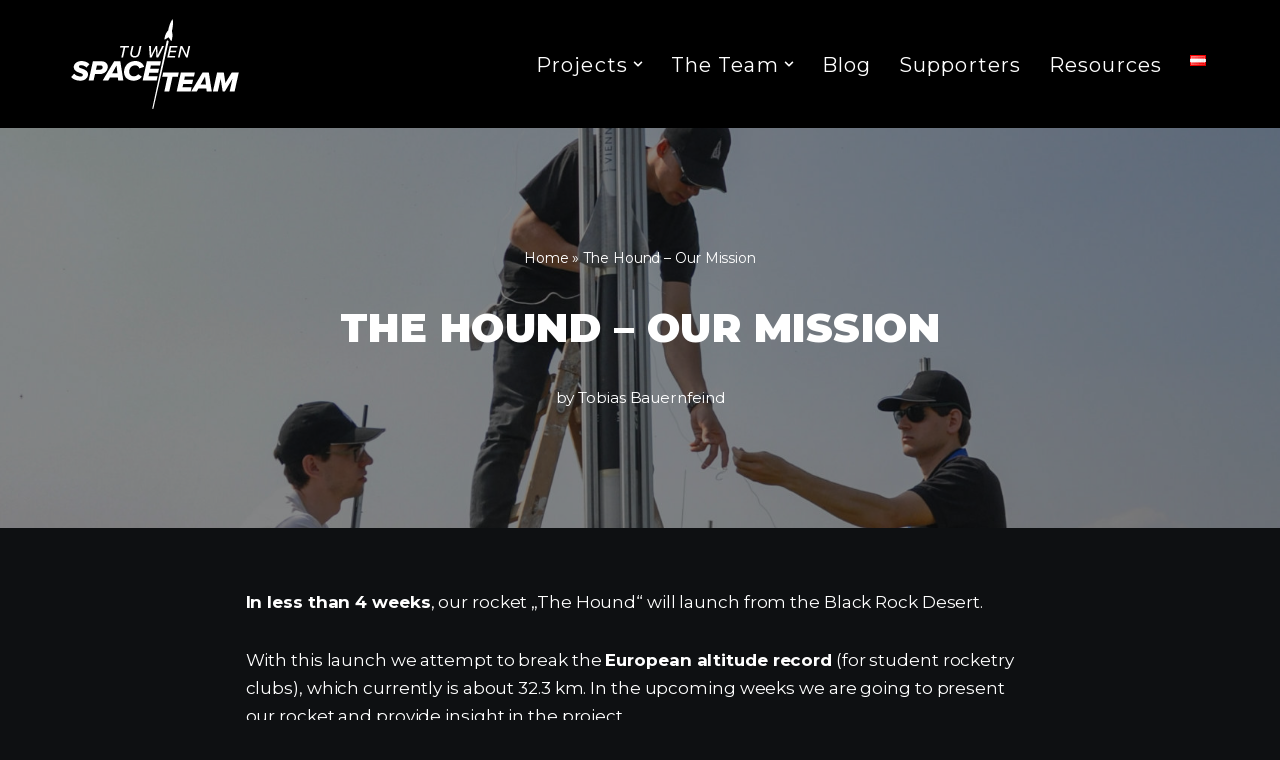

--- FILE ---
content_type: text/css
request_url: https://spaceteam.at/wp-content/plugins/wp-google-maps/css/atlas-novus/components.css?ver=10.0.05
body_size: 4876
content:
:root{
    --wpgmza-component-shadow: rgb(0 0 0 / 30%) 0px 1px 4px -1px;
    --wpgmza-component-shadow-high: rgb(0 0 0 / 15%) 0px 1px 15px -1px;
	--wpgmza-component-standalone-shadow: rgb(0 0 0 / 15%) 0px 1px 4px -1px;
	
    --wpgmza-component-color: var(--wpgmza-color-white);
    --wpgmza-component-color-accent:  #1A73E8;

    --wpgmza-component-text-color: var(--wpgmza-color-black);
    --wpgmza-component-text-color-accent: var(--wpgmza-color-white);

    --wpgmza-component-border-radius: 2px;
    --wpgmza-component-border-radius-rounded: 10px;
	--wpgmza-component-border-radius-pill: 40px;
	
    --wpgmza-component-margin: 10px;
	
    --wpgmza-component-native-control-height:  40px;
    
    --wpgmza-component-font-size: 15px;
    
    --wpgmza-component-inner-padding: 10px 15px;

    --wpgmza-component-backdrop-filter: none;

    --wpgmza-ol-tile-filter : none;
    --wpgmza-leaflet-tile-filter : none;
}

.wpgmza_map {
    border:0;
    max-width:100% !important;
}

.wpgmza_map[data-maps-engine="open-layers"],
.wpgmza_map[data-maps-engine="open-layers-latest"]{
    overflow: hidden;
}

.wpgmza_map img { 
	max-width:none; 
} 

.wpgmza_widget { 
	overflow: auto; 
}

/* Preloader */
.wpgmza_map .wpgmza-preloader {
    height: 30px;
    width: 30px;
    position: absolute;
    top: 50%;
    left: 50%;
    transform: translate(-50%, -50%);
}

.wpgmza_map .wpgmza-preloader div:first-child{
    height: 100%;
    width: 100%;
    border: 3px solid var(--wpgmza-color-grey-500);
    border-radius: 60px;
    border-bottom-color: transparent;
    box-sizing: border-box;
    
    -webkit-animation: wpgmzaInfiniteRotate 1s forwards;
    animation: wpgmzaInfiniteRotate 1s forwards;
    animation-iteration-count: infinite;
}

/* Inner stacks */
.wpgmza_map .wpgmza-inner-stack{
	display: none;
    position: absolute;
    color: var(--wpgmza-component-text-color);
}

.wpgmza_map.wpgmza-initialized .wpgmza-inner-stack{
	display: flex;
    pointer-events: none;
    max-height: 100%;
    
    max-width: var(--wpgmza--viewport-overlays-max-width);
}

/* Define the stack anchors */
.wpgmza_map .wpgmza-inner-stack.top{
    top: 0;
    left: 50%;
    transform: translateX(-50%);
}

.wpgmza_map .wpgmza-inner-stack.left{
    top: 50%;
    transform: translateY(-50%);
    flex-direction: column;
    height: 100%;
    justify-content: center;

    z-index: 1;

    max-width: var(--wpgmza--viewport-panels-max-width);
}

.wpgmza_map .wpgmza-inner-stack.right{
    top: 50%;
    transform: translateY(-50%);
    right: 0;
    flex-direction: column;
    height: 100%;
    justify-content: center;

    z-index: 1;

    max-width: var(--wpgmza--viewport-panels-max-width);
}

.wpgmza_map .wpgmza-inner-stack.bottom{
    left: 50%;
    transform: translateX(-50%);
    bottom: 0;
}

.wpgmza_map .wpgmza-inner-stack.center{
    left: 50%;
    top: 50%;
    transform: translate(-50%, -50%);
}

.wpgmza_map .wpgmza-inner-stack.top_left{
    top: calc(var(--wpgmza-component-native-control-height) + var(--wpgmza-component-margin));
}


.wpgmza_map[data-maps-engine="open-layers"] .wpgmza-inner-stack.top_left,
.wpgmza_map[data-maps-engine="open-layers-latest"] .wpgmza-inner-stack.top_left,
.wpgmza_map[data-maps-engine="leaflet"] .wpgmza-inner-stack.top_left,
.wpgmza_map[data-maps-engine="leaflet-azure"] .wpgmza-inner-stack.top_left,
.wpgmza_map[data-maps-engine="leaflet-stadia"] .wpgmza-inner-stack.top_left,
.wpgmza_map[data-maps-engine="leaflet-maptiler"] .wpgmza-inner-stack.top_left,
.wpgmza_map[data-maps-engine="leaflet-zerocost"] .wpgmza-inner-stack.top_left,
.wpgmza_map[data-maps-engine="leaflet-locationiq"] .wpgmza-inner-stack.top_left {
    top: 0;
    left: calc(var(--wpgmza-component-native-control-height) + var(--wpgmza-component-margin));
}

.wpgmza_map .wpgmza-inner-stack.top_right{
    top: calc(var(--wpgmza-component-native-control-height) + var(--wpgmza-component-margin));
    right: 0;
}

.wpgmza_map .wpgmza-inner-stack.bottom_left{
    bottom: calc(var(--wpgmza-component-margin) * 2.5);
    max-height: calc(100% - (var(--wpgmza-component-margin) * 2.5) - var(--wpgmza-component-margin));

}

.wpgmza_map[data-maps-engine="open-layers"] .wpgmza-inner-stack.bottom_left,
.wpgmza_map[data-maps-engine="open-layers-latest"] .wpgmza-inner-stack.bottom_left,
.wpgmza_map[data-maps-engine="leaflet"] .wpgmza-inner-stack.bottom_left,
.wpgmza_map[data-maps-engine="leaflet-azure"] .wpgmza-inner-stack.bottom_left,
.wpgmza_map[data-maps-engine="leaflet-stadia"] .wpgmza-inner-stack.bottom_left,
.wpgmza_map[data-maps-engine="leaflet-maptiler"] .wpgmza-inner-stack.bottom_left,
.wpgmza_map[data-maps-engine="leaflet-zerocost"] .wpgmza-inner-stack.bottom_left,
.wpgmza_map[data-maps-engine="leaflet-locationiq"] .wpgmza-inner-stack.bottom_left {
    bottom: 0;
}

.wpgmza_map .wpgmza-inner-stack.bottom_right{
    bottom: calc(var(--wpgmza-component-margin) * 1.4);
    right: calc(var(--wpgmza-component-native-control-height) + var(--wpgmza-component-margin));

    max-height: calc(100% - (var(--wpgmza-component-margin) * 1.4) - var(--wpgmza-component-margin));
}

.wpgmza_map[data-maps-engine="open-layers"] .wpgmza-inner-stack.bottom_right,
.wpgmza_map[data-maps-engine="open-layers-latest"] .wpgmza-inner-stack.bottom_right,
.wpgmza_map[data-maps-engine="leaflet"] .wpgmza-inner-stack.bottom_right,
.wpgmza_map[data-maps-engine="leaflet-azure"] .wpgmza-inner-stack.bottom_right,
.wpgmza_map[data-maps-engine="leaflet-stadia"] .wpgmza-inner-stack.bottom_right,
.wpgmza_map[data-maps-engine="leaflet-maptiler"] .wpgmza-inner-stack.bottom_right,
.wpgmza_map[data-maps-engine="leaflet-zerocost"] .wpgmza-inner-stack.bottom_right,
.wpgmza_map[data-maps-engine="leaflet-locationiq"] .wpgmza-inner-stack.bottom_right {
    right: 0;
}

/* Base sub element style */
.wpgmza_map .wpgmza-inner-stack > * {
    background: var(--wpgmza-component-color);
    box-shadow: var(--wpgmza-component-shadow);
    border-radius: var(--wpgmza-component-border-radius);
    margin: var(--wpgmza-component-margin);
    overflow: hidden;
    min-height: var(--wpgmza-component-native-control-height);
    width: fit-content;
    pointer-events: all;
    font-size: var(--wpgmza-component-font-size);
    backdrop-filter: var(--wpgmza-component-backdrop-filter);
}

.wpgmza_map .wpgmza-inner-stack input:not([type="checkbox"]),
.wpgmza_map .wpgmza-inner-stack select,
.wpgmza_map .wpgmza-inner-stack button{
    font-size: var(--wpgmza-component-font-size);
    line-height: var(--wpgmza-component-font-size);
    padding: var(--wpgmza-component-inner-padding);

    height: 100%;
    margin: 0;
    border: none;

    box-sizing: border-box;
}

.wpgmza_map .wpgmza-inner-stack input[type=checkbox]{
    -webkit-appearance: none;
    -moz-appearance: none;
    position: relative;
    
    box-sizing: border-box;
    padding: 0;

    background: var(--wpgmza-color-white);
    width: 15px;
    height: 15px;
    border: 2px solid var(--wpgmza-color-grey-400);
    border-radius: 50%;
    overflow: hidden;

    min-width: unset;
    box-shadow: none;

    transition: 0.1s ease;
}

.wpgmza_map .wpgmza-inner-stack input[type=checkbox]:checked{
    background: var(--wpgmza-component-color-accent);
    border-color: var(--wpgmza-component-color-accent);
}

.wpgmza_map .wpgmza-inner-stack input[type=checkbox]:focus{
    outline: none;
}

.wpgmza_map .wpgmza-inner-stack input[type=checkbox]:before{
    display: none;
}

.wpgmza_map .wpgmza-inner-stack input[type=checkbox]:after{
    content: "";
    opacity: 0;
    display: block;
    left: 2px;
    top: 0px;
    position: absolute;
    width: 4px;
    height: 7px;
    border: 2px solid var(--wpgmza-component-text-color-accent);
    border-top: 0;
    border-left: 0;
    transform: rotate(40deg);
    transition: 0.2s ease;
}

.wpgmza_map .wpgmza-inner-stack input[type=checkbox]:checked:after{
    opacity: 1;
}

.wpgmza_map .wpgmza-inner-stack select{
    padding-right: 30px;
    background: transparent;
}

.wpgmza_map .wpgmza-inner-stack label{
    font-size: var(--wpgmza-component-font-size);
    line-height: var(--wpgmza-component-font-size);
    padding: var(--wpgmza-component-inner-padding);
    
    margin: 0;
}

.wpgmza_map .wpgmza-inner-stack button,
.wpgmza_map .wpgmza-inner-stack > * button,
.wpgmza_map .wpgmza-inner-stack .wpgmza-button,
.wpgmza_map .wpgmza-inner-stack button.wpgmza-button,
.wpgmza_map .wpgmza-inner-stack input[type='submit'],
.wpgmza_map .wpgmza-inner-stack input[type='search'],
.wpgmza_map .wpgmza-inner-stack input[type='button'],
.wpgmza_map .wpgmza-inner-stack input[type='reset'],
.wpgmza-standalone-component button,
.wpgmza-standalone-component > * button,
.wpgmza-standalone-component .wpgmza-button,
.wpgmza-standalone-component button.wpgmza-button,
.wpgmza-standalone-component input[type='submit'],
.wpgmza-standalone-component input[type='search'],
.wpgmza-standalone-component input[type='button'],
.wpgmza-standalone-component input[type='reset']{
    font-size: var(--wpgmza-component-font-size);
    line-height: var(--wpgmza-component-font-size);
    padding: var(--wpgmza-component-inner-padding);
    height: 100%;
    margin: 0;
    border: none;
    background-color: var(--wpgmza-component-color);
    color: var(--wpgmza-component-text-color);
    cursor: pointer;
}

.wpgmza_map .wpgmza-inner-stack input::placeholder,
.wpgmza-standalone-component input::placeholder{
    color: var(--wpgmza-component-text-color);
    opacity: 0.6;
}

.wpgmza_map .wpgmza-inner-stack input[type]:focus{
    outline: none;
}

/* Base Store locator */
.wpgmza_map .wpgmza-inner-stack .wpgmza-store-locator{
    display: flex;
    height: fit-content;
}

.wpgmza_map .wpgmza-inner-stack .wpgmza-store-locator label{
    display: none;
}

.wpgmza_map .wpgmza-inner-stack .wpgmza-store-locator input,
.wpgmza_map .wpgmza-inner-stack .wpgmza-store-locator select{
    padding-right: 5px;
    background: transparent;
}

.wpgmza_map .wpgmza-inner-stack .wpgmza-store-locator select{
    padding-right: 30px;
}

.wpgmza_map .wpgmza-inner-stack .wpgmza-store-locator input:focus,
.wpgmza_map .wpgmza-inner-stack .wpgmza-store-locator select:focus{
    outline: none;    
}

.wpgmza_map .wpgmza-inner-stack .wpgmza-store-locator .wpgmza-address-container{
    display: flex;
    position: relative;
}

.wpgmza-standalone-component .wpgmza-store-locator .wpgmza-address-container[data-autocomplete-state="busy"]:after,
.wpgmza_map .wpgmza-inner-stack .wpgmza-store-locator .wpgmza-address-container[data-autocomplete-state="busy"]:after{
    content: "";
    width: 16px;
    height: 16px;
    position: absolute;
    right: 5px;
    top: 12px;
    border: 2px solid var(--wpgmza-color-grey-500);
    border-radius: 14px;
    border-bottom-color: transparent;
    border-right-color: transparent;
    box-sizing: border-box;
    -webkit-animation: wpgmzaInfiniteRotate 0.5s forwards linear;
    animation: wpgmzaInfiniteRotate 0.5s forwards linear;
    animation-iteration-count: infinite;
}

.wpgmza_map .wpgmza-inner-stack .wpgmza-store-locator button{
    min-height: var(--wpgmza-component-native-control-height);
    font-weight: 500;
    color: var(--wpgmza-color-grey-600);
    transition:  color 0.25s ease;
}

.wpgmza_map .wpgmza-inner-stack .wpgmza-store-locator button:hover{
    color: var(--wpgmza-color-grey-900);
}

.wpgmza_map .wpgmza-inner-stack .wpgmza-store-locator svg,
.wpgmza-standalone-component .wpgmza-store-locator svg{
    padding:  12px;
    stroke: var(--wpgmza-color-grey-500);
    transition:  stroke 0.25s ease;
    box-sizing: border-box;
}

.wpgmza_map .wpgmza-inner-stack .wpgmza-store-locator svg:not(.wpgmza-use-loc):hover,
.wpgmza-standalone-component .wpgmza-store-locator svg:not(.wpgmza-use-loc):hover{
    cursor: pointer;
    stroke: var(--wpgmza-color-grey-900);
}

.wpgmza_map .wpgmza-inner-stack .wpgmza-store-locator svg.wpgmza-loading,
.wpgmza-standalone-component .wpgmza-store-locator svg.wpgmza-loading{
    display: none;
    -webkit-animation: wpgmzaInfiniteRotate 1s forwards;
    animation: wpgmzaInfiniteRotate 1s forwards;
    animation-iteration-count: infinite;
}

.wpgmza_map .wpgmza-inner-stack .wpgmza-store-locator svg.wpgmza-loading > mask > path,
.wpgmza-standalone-component .wpgmza-store-locator svg.wpgmza-loading > mask > path{
    fill: var(--wpgmza-color-grey-500);
}

.wpgmza_map .wpgmza-inner-stack .wpgmza-store-locator .wpgmza-reset,
.wpgmza-standalone-component .wpgmza-store-locator .wpgmza-reset{
    display: none;
    border-left: 1px solid var(--wpgmza-color-grey-100);
}

.wpgmza_map .wpgmza-inner-stack .wpgmza-store-locator[data-state="busy"] .wpgmza-search{
    display: none;
} 

.wpgmza_map .wpgmza-inner-stack .wpgmza-store-locator[data-state="busy"] .wpgmza-loading{
    display: block;
}

.wpgmza_map .wpgmza-inner-stack .wpgmza-store-locator[data-state="complete"] .wpgmza-reset,
.wpgmza-standalone-component .wpgmza-store-locator[data-state="complete"] .wpgmza-reset{
    display: block;
}

.wpgmza_map .wpgmza-inner-stack .wpgmza-store-locator .wpgmza-error{
    display: none;
}

.wpgmza_map .wpgmza-inner-stack .wpgmza-store-locator .wpgmza-error.visible {
    top: 55px;
    position: absolute;
    display: block;
    font-size: 12px;
    text-align: left;
    padding: 5px 15px;
    width: calc(100% - calc(var(--wpgmza-component-margin) * 2));
    box-shadow: var(--wpgmza-component-shadow);
    background: var(--wpgmza-component-color);
    border-radius: var(--wpgmza-component-border-radius);
    box-sizing: border-box;
}

.wpgmza_map .wpgmza-inner-stack.bottom .wpgmza-store-locator .wpgmza-error.visible,
.wpgmza_map .wpgmza-inner-stack.bottom_left .wpgmza-store-locator .wpgmza-error.visible,
.wpgmza_map .wpgmza-inner-stack.bottom_right .wpgmza-store-locator .wpgmza-error.visible {
    top: unset;
    bottom: 55px;
}

/* Standalone components (Not within the map container) */
.wpgmza-standalone-component {
    display: block;
    width: 100%;
}

.wpgmza-standalone-component.wpgmza-auto-left {
    margin-left: 0 !important;
    margin-right: auto !important;
}

.wpgmza-standalone-component.wpgmza-auto-center {
    margin-left: auto !important;
    margin-right: auto !important;
}

.wpgmza-standalone-component.wpgmza-auto-right {
    margin-left: auto !important;
    margin-right: 0 !important;
}

.wpgmza-standalone-component input:not([type="checkbox"]),
.wpgmza-standalone-component select{
    border: none;
    font-size: 18px;
    padding: 5px 10px;
    margin: 0;
    margin-right: 5px;
    border-radius: var(--wpgmza-component-border-radius);
}

.wpgmza-standalone-component select{
    padding-right: 30px;
}

.wpgmza-standalone-component label{
    font-size: 14px;
    margin: 0;
}

.wpgmza-standalone-component input:not([type="checkbox"]):focus,
.wpgmza-standalone-component select:focus{
    border: none;
    outline: none;
}

.wpgmza-standalone-component .wpgmza-store-locator {
    display: inline-flex;
    align-items: flex-end;
    flex-wrap: wrap;
}

.wpgmza-standalone-component .wpgmza-store-locator > div{
    display: flex;
    flex-direction: column;
    text-align: left;
}

.wpgmza-standalone-component .wpgmza-store-locator svg{
    background: var(--wpgmza-component-color);
    border-radius: var(--wpgmza-component-border-radius);
}

.wpgmza-standalone-component .wpgmza-store-locator svg:not(:first-of-type){
    margin-left: 5px;
}

.wpgmza-standalone-component .wpgmza-store-locator .wpgmza-error{
    flex-basis: 100%;
}

/* Scroll bars */
.wpgmza_map .wpgmza-inner-stack *::-webkit-scrollbar{
  width: .4rem;
}

.wpgmza_map .wpgmza-inner-stack *::-webkit-scrollbar-thumb{
  background-color: var(--wpgmza-color-grey-200);
  border-radius: 5px;
}

/* Use location general */
.wpgmza_map .wpgmza-inner-stack svg.wpgmza-use-loc .line,
.wpgmza_map .wpgmza-inner-stack svg.wpgmza-use-loc .circle_outer,
.wpgmza-standalone-component svg.wpgmza-use-loc .line,
.wpgmza-standalone-component svg.wpgmza-use-loc .circle_outer {
    stroke: var(--wpgmza-color-grey-500);
    transition: 0.25s ease;
}

.wpgmza_map .wpgmza-inner-stack svg.wpgmza-use-loc .circle_inner,
.wpgmza-standalone-component svg.wpgmza-use-loc .circle_inner {
    fill: var(--wpgmza-color-grey-500);
    transition: 0.25s ease;
}

.wpgmza_map .wpgmza-inner-stack .wpgmza-use-my-location:hover svg.wpgmza-use-loc .line,
.wpgmza_map .wpgmza-inner-stack .wpgmza-use-my-location:hover svg.wpgmza-use-loc .circle_outer,
.wpgmza_map .wpgmza-inner-stack svg.wpgmza-use-loc:hover .line,
.wpgmza_map .wpgmza-inner-stack svg.wpgmza-use-loc:hover .circle_outer,
.wpgmza-standalone-component .wpgmza-use-my-location:hover svg.wpgmza-use-loc .line,
.wpgmza-standalone-component .wpgmza-use-my-location:hover svg.wpgmza-use-loc .circle_outer,
.wpgmza-standalone-component svg.wpgmza-use-loc:hover .line,
.wpgmza-standalone-component svg.wpgmza-use-loc:hover .circle_outer {
    stroke: var(--wpgmza-color-grey-900);
}


.wpgmza_map .wpgmza-inner-stack .wpgmza-use-my-location:hover svg.wpgmza-use-loc .circle_inner,
.wpgmza_map .wpgmza-inner-stack svg.wpgmza-use-loc:hover .circle_inner,
.wpgmza-standalone-component .wpgmza-use-my-location:hover svg.wpgmza-use-loc .circle_inner,
.wpgmza-standalone-component svg.wpgmza-use-loc:hover .circle_inner{
    fill: var(--wpgmza-color-grey-900);
}

.wpgmza_map .wpgmza-inner-stack .wpgmza-use-my-location.wpgmza-button,
.wpgmza-standalone-component .wpgmza-use-my-location.wpgmza-button{
    padding: 0;
    height: var(--wpgmza-component-native-control-height); 
    width: var(--wpgmza-component-native-control-height); 
    border-radius: var(--wpgmza-component-border-radius);
}

.wpgmza_map .wpgmza-inner-stack svg.wpgmza-multiply,
.wpgmza-standalone-component svg.wpgmza-multiply{
    stroke: var(--wpgmza-color-grey-500);
}

/* Error messages (Inner map) */
.wpgmza_map .wpgmza-google-maps-api-error-overlay {
    position: absolute;
    top: 0;
    bottom: 0;
    left: 0;
    right: 0;
    background: var(--wpgmza-color-black-overlay);
    z-index: 5;
    overflow-y: auto;

    -webkit-animation: wpgmzaFadeIn 0.5s forwards;
    animation: wpgmzaFadeIn 0.5s forwards;

}


.wpgmza_map .wpgmza-google-maps-api-error-overlay .error-overlay-inner{
    background: var(--wpgmza-color-white);
    box-shadow: var(--wpgmza-shadow-high);
    width: 500px;
    max-width: 80%;
    position: absolute;
    left: 50%;
    top: 10%;

    font-size: 13px;

    box-sizing: border-box;
    padding: 20px;
    border-radius: 5px;
    transform: translateX(-50%);
}

.wpgmza_map .wpgmza-google-maps-api-error-overlay .error-overlay-inner h2{
    margin: 0;
    padding-bottom: 15px;
    font-weight: 400;
    font-size: 1.3em;
    border-bottom: var(--wpgmza-color-grey-100) solid 1px;
}

.wpgmza_map .wpgmza-google-maps-api-error-overlay .error-overlay-inner p{
    margin: 10px 0;
}

.wpgmza_map .wpgmza-google-maps-api-error-overlay .error-overlay-inner ul{
    margin: 10px 0;
    list-style: none;
    padding: 0;
}

.wpgmza_map .wpgmza-google-maps-api-error-overlay .error-overlay-inner ul li{
    padding: 0 12px;
}


.wpgmza_map .wpgmza-google-maps-api-error-overlay .error-overlay-inner .notice{
    position: relative !important;
    width: fit-content !important;
    background: none !important;
    border: none !important;
    box-shadow: none !important;
    margin: 0 !important;
}

.wpgmza_map .wpgmza-google-maps-api-error-overlay .error-overlay-inner .notice:before{
    content: "";
    width: 8px;
    height: 8px;
    display: inline-block;
    background: var(--wpgmza-color-grey-400);
    border-radius: 12px;
    margin-right: 8px;
}

.wpgmza_map .wpgmza-google-maps-api-error-overlay .error-overlay-inner .wpgmza-documentation-buttons a{
    font-size: 0.85em;
    text-decoration: none;
    margin-left: 8px;
}

.wpgmza_map .wpgmza-google-maps-api-error-overlay .wpgmza-front-end-only{
    font-size: 13px;
    position: absolute;
    bottom: 10px;
    left: 10px;
    color: var(--wpgmza-color-black);    
}

/* Engine control overrides */
/* Google Maps */
.wpgmza_map .gm-style button.gm-control-active,
.wpgmza_map .gm-style .gm-svpc,
.wpgmza_map .gmnoprint button,
.wpgmza_map .gmnoprint > div:not(.gm-style-mtc){
    background: var(--wpgmza-component-color) !important;
    backdrop-filter: var(--wpgmza-component-backdrop-filter);
}

.wpgmza_map .gm-style button.gm-control-active,
.wpgmza_map .gm-style .gm-svpc,
.wpgmza_map .gmnoprint > div:not(.gm-style-mtc){
    border-radius: var(--wpgmza-component-border-radius) !important;
}

.wpgmza_map .gmnoprint .gm-style-mtc:first-child button{
    border-top-left-radius: var(--wpgmza-component-border-radius) !important;
    border-bottom-left-radius: var(--wpgmza-component-border-radius) !important;
}

.wpgmza_map .gmnoprint .gm-style-mtc:last-child button{
    border-top-right-radius: var(--wpgmza-component-border-radius) !important;
    border-bottom-right-radius: var(--wpgmza-component-border-radius) !important;
}

.wpgmza_map .gmnoprint > div > button.gm-control-active,
.wpgmza_map .gmnoprint.gm-bundled-control .gmnoprint{
    backdrop-filter: none;
    background: transparent !important;
}

.wpgmza_map .gmnoprint > div > button.gm-control-active + div{
    background-color: var(--wpgmza-color-grey-100) !important;
}

.wpgmza_map .gm-style .gmnoprint.gm-style-cc > div,
.wpgmza_map .gm-style .gmnoprint .gm-style-cc,
.wpgmza_map .gm-style .gmnoprint .gm-style-cc button{
    background: transparent !important;
    background-color: transparent !important;
    backdrop-filter: none !important;
}

.wpgmza_map .gm-style .gmnoprint .gm-compass button{
    background: none !important;
}

.wpgmza_map .gm-style .gmnoprint .gm-compass > img{
    display: none;
}


.wpgmza_map .gm-style .gmnoprint .gm-compass > .gm-compass-needle img{
    width: 16px;
}

.wpgmza_map .gm-style .gm-style-iw-c {
    color: var(--wpgmza-component-text-color);
    background-color: var(--wpgmza-component-color);
    backdrop-filter: var(--wpgmza-component-backdrop-filter);
    border-radius: var(--wpgmza-component-border-radius);
}

.wpgmza_map .gm-style .gm-style-iw-tc::after {
    background-color: var(--wpgmza-component-color);
    backdrop-filter: var(--wpgmza-component-backdrop-filter);
}

.wpgmza_map .gm-style .gm-style-iw-c .gm-style-iw-d{
    scrollbar-color:   var(--wpgmza-color-grey-500) transparent;
    overflow: auto !important;

    padding-bottom: 10px;
    padding-right: 10px;
}

/* OL */
.wpgmza_map .ol-viewport .ol-control button{
    background: var(--wpgmza-component-color);
}

.wpgmza_map .ol-info-window-plain {
    background: var(--wpgmza-component-color);
    color: var(--wpgmza-component-text-color);
    backdrop-filter: var(--wpgmza-component-backdrop-filter);
    border-radius: var(--wpgmza-component-border-radius);

    box-shadow: var(--wpgmza-shadow-high);
}

/* .wpgmza_map .ol-viewport:first-child > .ol-unselectable:first-child .ol-layer:first-child > canvas:first-child */
.wpgmza_map .ol-viewport:first-child > .ol-unselectable:first-child .ol-layer:first-child > canvas:last-child{
    filter : var(--wpgmza-ol-tile-filter);
}

/* Leaflet */
.wpgmza_map .leaflet-control-container .leaflet-bar a{
    background: var(--wpgmza-component-color);
}

.wpgmza_map .leaflet-map-pane .leaflet-tile-pane {
    filter : var(--wpgmza-leaflet-tile-filter);
}

.wpgmza_map .leaflet-popup .leaflet-popup-content-wrapper{
    background: var(--wpgmza-component-color);
    color: var(--wpgmza-component-text-color);
    backdrop-filter: var(--wpgmza-component-backdrop-filter);
    border-radius: var(--wpgmza-component-border-radius);
}

.wpgmza_map .leaflet-popup .leaflet-popup-tip{
    background: var(--wpgmza-component-color);
    backdrop-filter: var(--wpgmza-component-backdrop-filter);
}

/* Map Placements - Legacy receives this port to improve placement reliability */
.wpgmza_map.wpgmza-auto-left {
    margin-left: 0 !important;
    margin-right: auto !important;
}

.wpgmza_map.wpgmza-auto-center {
    margin-left: auto !important;
    margin-right: auto !important;
}

.wpgmza_map.wpgmza-auto-right {
    margin-left: auto !important;
    margin-right: 0 !important;
}

.wpgmza-gdpr-compliance ~ .wpgmza-google-maps-api-error-overlay {
    display: none;
}

/* Info-window additional fields */
.wpgmza-integration-fields-wrapper {
    display: flex;
    flex-direction: column;
    gap: 0.25rem;
}

.wpgmza-integration-fields-wrapper .wpgmza-integration-field{
    display: flex;
    gap: 0.25rem;
}

.wpgmza-integration-fields-wrapper .wpgmza-integration-field .wpgmza-integration-field-label{
    font-weight: 500;
    max-width: 30%;
    flex: 2;
}

.wpgmza-integration-fields-wrapper .wpgmza-integration-field .wpgmza-integration-field-value{
    max-width: 100%;
    flex: 3;
}

.wpgmza-integration-fields-wrapper .wpgmza-integration-field .wpgmza-integration-field-value p{
    margin-top: 0;
    margin-bottom: 0.25rem;
}

.wpgmza-integration-fields-wrapper .wpgmza-integration-field .wpgmza-integration-field-value iframe,
.wpgmza-integration-fields-wrapper .wpgmza-integration-field .wpgmza-integration-field-value video,
.wpgmza-integration-fields-wrapper .wpgmza-integration-field .wpgmza-integration-field-value audio,
.wpgmza-integration-fields-wrapper .wpgmza-integration-field .wpgmza-integration-field-value img{
    max-width: 100%;
}


/* Internal Autocomplete */
.wpgmza-internal-autocomplete-list {
    position: fixed;
    max-height: 300px;
    overflow-y: auto;
    background: var(--wpgmza-color-white);
    display: flex;
    flex-direction: column;
    border: 1px solid var(--wpgmza-color-light);
    border-radius: 5px;
    box-shadow: var(--wpgmza-shadow-common);
    z-index: 9999999;
}

.wpgmza-internal-autocomplete-list .wpgmza-internal-autocomplete-location{
    display: flex;
    flex-direction: column;
    padding: 5px;
    font-size: 0.8rem;
    border-bottom: 1px solid var(--wpgmza-color-light);

    cursor: pointer;
}

.wpgmza-internal-autocomplete-list .wpgmza-internal-autocomplete-location [data-autocomplete-field="adr"],
.wpgmza-internal-autocomplete-list .wpgmza-internal-autocomplete-location [data-autocomplete-field="type"]{
    font-size: 0.7rem;
}

.wpgmza-internal-autocomplete-list .wpgmza-internal-autocomplete-location:hover{
    background: var(--wpgmza-color-light);
}

.wpgmza-internal-autocomplete-list .wpgmza-internal-autocomplete-location:last-child{
    border: none;
}

.wpgmza-internal-autocomplete-list .wpgmza-internal-autocomplete-location > *{
    max-width: 100%;
    text-overflow: ellipsis; 
    overflow: hidden;
    white-space:nowrap;
}

.wpgmza-internal-autocomplete-list .wpgmza-internal-autocomplete-location [data-autocomplete-meta-list] > [data-autocomplete-field]:before {
    content : "•";
    display: inline-block;
    margin-left: 2px;
    margin-right: 2px;
}

.wpgmza-internal-autocomplete-list .wpgmza-internal-autocomplete-location [data-autocomplete-meta-list] > [data-autocomplete-field]:first-child:before {
    display: none;
}

/* GDPR Modern */
.wpgmza-gdpr-compliance.modern {
    display: flex;
    flex-direction: column;
    font-size:  14px;
    align-items: center;
}

.wpgmza-gdpr-compliance.modern .wpgmza-gdpr-image-placeholder{
    max-width: 100%;
    width: 800px;
    overflow: hidden;
}

.wpgmza-gdpr-compliance.modern .wpgmza-gdpr-image-placeholder img{
    opacity: 0.6;
    width: 100%;
    filter:  blur(5px) grayscale(20%);
    transform: scale(1.1);
}

.wpgmza-gdpr-compliance.modern .wpgmza-gdpr-notice-card {
    position: absolute;
    width: 700px;
    max-width: 100%;
    background: var(--wpgmza-color-white);
    box-sizing: border-box;
    padding: 15px;
    height: 70%;
    overflow: hidden;
    top: 50%;
    left: 50%;
    transform: translate(-50%, -50%);
    box-shadow: var(--wpgmza-shadow-common);
    border-radius: 5px;
}

.wpgmza-gdpr-compliance.modern .wpgmza-gdpr-inner-notice{
    overflow: auto;
    max-height: calc(100% - 30px);
    display: flex;
    flex-direction: column;
    gap: 20px;
}

.wpgmza-gdpr-compliance.modern .wpgmza-gdpr-inner-notice p{
    margin: 0;
}

.wpgmza-gdpr-compliance.modern .wpgmza-gdpr-inner-notice p span{
    font-weight: 500;
}

.wpgmza-gdpr-compliance.modern .wpgmza-gdpr-notice-card .wpgmza-gdpr-button-container{
    text-align: right;
    margin: 0;
}

.wpgmza-gdpr-compliance.modern .wpgmza-gdpr-notice-card .wpgmza-gdpr-button-container button{
    border: none;
    background: var(--wpgmza-color-gray-200);
    box-sizing: border-box;
    padding: 8px 15px;
    margin-top: 5px;
    border-radius: 5px;
    cursor: pointer;
    opacity: 0.9;
}

.wpgmza-gdpr-compliance.modern .wpgmza-gdpr-notice-card .wpgmza-gdpr-button-container button:hover{
    background: var(--wpgmza-color-gray-300);
}

/* Map Preview */
.wpgmza-preview-mode-banner {
    background: linear-gradient(30deg, var(--wpgmza-color-blue), var(--wpgmza-color-cyan));
    background-size: 200%;
    color: var(--wpgmza-color-white);
    padding: 10px;
    font-size: 14px;
    border-radius: 5px;
    box-shadow: var(--wpgmza-shadow-common);

    display: flex;
    flex-direction: column;
    gap: 5px;
}

.wpgmza-preview-mode-banner .wpgmza-preview-mode-banner-heading{
    font-size: 17px;
    font-weight: 500;
}

.wpgmza-preview-mode-banner .wpgmza-preview-mode-banner-subheading{
    opacity: 0.9;
}

.wpgmza-preview-mode-banner .wpgmza-preview-mode-banner-shortcode-wrapper{
    margin-top: 15px;
    display: flex;
    gap: 5px;
}

.wpgmza-preview-mode-banner .wpgmza-preview-mode-banner-shortcode-wrapper span{
    opacity: 0.9;
}

.wpgmza-preview-mode-banner .wpgmza-preview-mode-banner-shortcode-wrapper strong{
    font-weight: 500;
}

/* Accessibility */
.wpgmza_map .wpgmza-inner-stack input:focus,
.wpgmza_map .wpgmza-inner-stack select:focus,
.wpgmza_map .wpgmza-inner-stack a:focus,
.wpgmza_map .wpgmza-inner-stack button:focus,
.wpgmza_map .wpgmza-inner-stack .wpgmza-store-locator input:focus,
.wpgmza_map .wpgmza-inner-stack .wpgmza-store-locator select:focus,
.wpgmza_map .wpgmza-inner-stack .wpgmza-use-my-location:focus,
.wpgmza_map .wpgmza-aria-bridge:focus,
.wpgmza-standalone-component .wpgmza-aria-bridge:focus,
.wpgmza-standalone-component input:focus,
.wpgmza-standalone-component select:focus{
    outline: none;
}

.wpgmza_map .wpgmza-inner-stack input:focus-visible,
.wpgmza_map .wpgmza-inner-stack select:focus-visible,
.wpgmza_map .wpgmza-inner-stack .wpgmza-store-locator input:focus-visible,
.wpgmza_map .wpgmza-inner-stack .wpgmza-store-locator select:focus-visible,
.wpgmza_map .wpgmza-inner-stack .wpgmza-use-my-location:focus-visible,
.wpgmza_map .wpgmza-aria-bridge:focus-visible {
    outline: none;
    box-shadow: inset 0 -2px 0 0 rgb(from var(--wpgmza-component-color-accent) r g b / 0.9);
}

.wpgmza_map .wpgmza-inner-stack input[type="checkbox"]:focus-visible,
.wpgmza_map .wpgmza-inner-stack input[type="radio"]:focus-visible,
.wpgmza_map .wpgmza-inner-stack .legacy-listing-adapter .wpgmza-aria-bridge:focus-visible,
.wpgmza_map .wpgmza-inner-stack a:focus-visible,
.wpgmza_map .wpgmza-inner-stack button:focus-visible,
.wpgmza-standalone-component .wpgmza-aria-bridge:focus-visible,
.wpgmza-standalone-component input:focus-visible,
.wpgmza-standalone-component select:focus-visible{
    outline: 2px solid rgb(from var(--wpgmza-component-color-accent) r g b / 0.9);
    outline-offset: -3px;
}

.wpgmza_map .wpgmza-inner-stack a:focus-visible,
.wpgmza_map .wpgmza-inner-stack button:focus-visible {
    outline-offset: 2px;
}

.wpgmza_map .wpgmza-inner-stack .wpgmza-store-locator button:focus-visible{
    outline-offset: -3px;
}

.wpgmza_map .wpgmza-inner-stack .wpgmza-aria-accent input:focus-visible,
.wpgmza_map .wpgmza-inner-stack .wpgmza-aria-accent select:focus-visible,
.wpgmza_map .wpgmza-inner-stack .wpgmza-aria-accent .wpgmza-store-locator input:focus-visible,
.wpgmza_map .wpgmza-inner-stack .wpgmza-aria-accent .wpgmza-store-locator select:focus-visible {
    box-shadow: inset 0 -2px 0 0 rgb(from var(--wpgmza-color-gray-500) r g b / 0.9);
}

.wpgmza_map .wpgmza-inner-stack .wpgmza-aria-accent input[type="checkbox"]:focus-visible,
.wpgmza_map .wpgmza-inner-stack .wpgmza-aria-accent input[type="radio"]:focus-visible,
.wpgmza-standalone-component .wpgmza-aria-accent input:focus-visible,
.wpgmza-standalone-component .wpgmza-aria-accent select:focus-visible{
    outline: 2px solid rgb(from var(--wpgmza-color-gray-500) r g b / 0.9);
}

.wpgmza_map .wpgmza-aria-accent .wpgmza-aria-bridge:focus-visible,
.wpgmza_map .wpgmza-inner-stack .wpgmza-aria-accent .wpgmza-use-my-location:focus-visible {
    box-shadow: inset 0 -2px 0 0 rgb(from var(--wpgmza-color-white) r g b / 0.9);
}

.wpgmza_map .wpgmza-inner-stack .wpgmza-aria-accent  a:focus-visible,
.wpgmza-standalone-component .wpgmza-aria-accent a:focus-visible,
.wpgmza-standalone-component .wpgmza-aria-accent .wpgmza-aria-bridge:focus-visible{
    outline: 2px solid rgb(from var(--wpgmza-color-white) r g b / 0.9);
}

.wpgmza_map .wpgmza-inner-stack .legacy-listing-adapter .wpgmza-aria-bridge:focus-visible,
.wpgmza_map .wpgmza-inner-stack input[type="checkbox"]:focus-visible,
.wpgmza_map .wpgmza-inner-stack input[type="radio"]:focus-visible {
    box-shadow: none;
}

/* Animations */
@-webkit-keyframes wpgmzaInfiniteRotate {
   0% { 
        transform : rotate(0deg);
   }
   100% {
       transform : rotate(360deg); 
   }
}

@keyframes wpgmzaInfiniteRotate {
   0% { 
        transform : rotate(0deg);
   }
   100% {
       transform : rotate(360deg); 
   }
}

@-webkit-keyframes wpgmzaPopin {
    0% { transform: scale(0); }
    50% { transform: scale(1.1); }
    100% {  transform: scale(1); }
}

@keyframes wpgmzaPopin {
    0% { transform: scale(0); }
    50% { transform: scale(1.1); }
    100% {  transform: scale(1); }
}

@-webkit-keyframes wpgmzaFadeIn {
    0% { opacity : 0; }
    100% { opacity: 1; }
}

@keyframes wpgmzaFadeIn {
    0% { opacity : 0; }
    100% { opacity: 1; }
}




--- FILE ---
content_type: image/svg+xml
request_url: https://spaceteam.at/wp-content/uploads/2024/10/BeyondGravity_white.svg
body_size: 20638
content:
<?xml version="1.0" encoding="UTF-8" standalone="no"?> <svg xmlns="http://www.w3.org/2000/svg" xmlns:xlink="http://www.w3.org/1999/xlink" xmlns:serif="http://www.serif.com/" width="100%" height="100%" viewBox="0 0 320 150" version="1.1" xml:space="preserve" style="fill-rule:evenodd;clip-rule:evenodd;stroke-linejoin:round;stroke-miterlimit:2;"> <g transform="matrix(1.35445,0,0,1,2.02467,0)"> <rect x="-5.712" y="-4.224" width="243.384" height="160.355"></rect> </g> <g id="Logo-negative-white-only" serif:id="Logo negative white only" transform="matrix(0.201109,0,0,0.201109,17.9928,26.0855)"> <use xlink:href="#_Image1" x="0" y="0" width="1423px" height="414px"></use> </g> <defs> <image id="_Image1" width="1423px" height="414px" xlink:href="[data-uri]"></image> </defs> </svg> 

--- FILE ---
content_type: image/svg+xml
request_url: https://spaceteam.at/wp-content/uploads/2024/02/Ansys.svg
body_size: 2635
content:
<?xml version="1.0" encoding="UTF-8"?> <svg xmlns="http://www.w3.org/2000/svg" xmlns:xlink="http://www.w3.org/1999/xlink" version="1.1" id="Ebene_1" x="0px" y="0px" viewBox="0 0 320 150" style="enable-background:new 0 0 320 150;" xml:space="preserve"> <style type="text/css"> .st0{fill:#FFFFFF;} </style> <g transform="translate(10.6 -174)"> <g transform="translate(.5 -.5)"> <polygon class="st0" points="33.14,204.55 3.9,276.29 23.52,276.29 52.76,204.55 "></polygon> <polygon class="st0" points="47.48,230.93 66.14,276.29 87.23,276.29 57.54,206.85 "></polygon> <path class="st0" d="M122.33,224.94c-3.5,0-6.69,0.7-9.49,2.1c-2.8,1.4-5.1,3.5-6.82,6.18v-7.07H91.12v49.82h15.35V248 c0-3.38,0.96-6.12,2.87-8.15s4.46-3.06,7.64-3.06c2.61,0,4.59,0.76,5.86,2.36c1.27,1.53,1.85,4.01,1.85,7.39v29.24h15.29v-30.01 c0-7.07-1.47-12.3-4.4-15.8c-2.93-3.5-7.33-5.22-13.32-5.22v0.19H122.33z"></path> <path class="st0" d="M176.68,246.6l-8.41-1.91c-2.04-0.51-3.44-1.08-4.27-1.72c-0.83-0.64-1.21-1.47-1.21-2.55 c0-1.47,0.7-2.61,2.04-3.44c1.34-0.83,3.19-1.21,5.61-1.21c5.16,0,10.32,1.85,15.61,5.48l4.08-10.13 c-2.74-1.97-5.73-3.5-9.11-4.59s-6.88-1.66-10.45-1.66c-4.2,0-7.9,0.7-11.21,2.04s-5.8,3.19-7.58,5.61 c-1.78,2.36-2.68,5.1-2.68,8.22c0,3.95,1.15,7.01,3.38,9.3c2.23,2.29,5.8,3.95,10.64,5.03l8.15,1.85c2.48,0.51,4.2,1.15,5.16,1.85 c0.89,0.7,1.4,1.66,1.4,2.87c0,1.34-0.64,2.42-1.97,3.19s-3.19,1.15-5.54,1.15c-3.31,0-6.56-0.51-9.81-1.53 c-3.25-1.02-6.24-2.42-8.92-4.27l-4.08,10.58c2.74,1.97,6.05,3.44,9.87,4.52c3.82,1.02,8.03,1.59,12.61,1.59 c6.69,0,11.98-1.4,15.8-4.14c3.82-2.74,5.73-6.5,5.73-11.34c0-4.01-1.15-7.14-3.5-9.49C185.47,249.47,181.77,247.75,176.68,246.6 L176.68,246.6z"></path> <path class="st0" d="M290.27,252.08c-2.36-2.36-6.05-4.08-11.09-5.22l-8.41-1.91c-2.04-0.51-3.44-1.08-4.27-1.72 c-0.83-0.64-1.21-1.47-1.21-2.55c0-1.47,0.7-2.61,2.04-3.44c1.34-0.83,3.19-1.21,5.61-1.21c5.16,0,10.32,1.85,15.61,5.48 l4.08-10.13c-2.74-1.97-5.73-3.5-9.11-4.59c-3.38-1.08-6.88-1.66-10.45-1.66c-4.2,0-7.9,0.7-11.21,2.04s-5.86,3.19-7.64,5.61 c-1.78,2.36-2.68,5.1-2.68,8.22c0,3.95,1.15,7.01,3.38,9.3s5.8,3.95,10.58,5.03l8.15,1.85c2.48,0.51,4.2,1.15,5.16,1.85 c0.89,0.7,1.4,1.66,1.4,2.87c0,1.34-0.64,2.42-1.97,3.19s-3.19,1.15-5.54,1.15c-3.31,0-6.56-0.51-9.81-1.53 c-3.25-1.02-6.24-2.42-8.92-4.27L249.88,271c2.8,1.97,6.05,3.44,9.87,4.52c3.82,1.02,8.03,1.59,12.61,1.59 c6.69,0,11.98-1.4,15.8-4.14c3.82-2.74,5.73-6.5,5.73-11.34C293.77,257.5,292.56,254.31,290.27,252.08L290.27,252.08z"></path> <polygon class="st0" points="206.36,294.45 221.21,294.45 248.92,226.47 234.14,226.47 222.16,255.71 210.19,226.47 195.34,226.47 214.52,273.87 "></polygon> </g> </g> </svg> 

--- FILE ---
content_type: image/svg+xml
request_url: https://spaceteam.at/wp-content/uploads/2024/10/Empty_25_3.svg
body_size: 422
content:
<?xml version="1.0" encoding="UTF-8" standalone="no"?> <svg xmlns="http://www.w3.org/2000/svg" xmlns:xlink="http://www.w3.org/1999/xlink" xmlns:serif="http://www.serif.com/" width="100%" height="100%" viewBox="0 0 320 25" version="1.1" xml:space="preserve" style="fill-rule:evenodd;clip-rule:evenodd;stroke-linejoin:round;stroke-miterlimit:2;"> <rect x="-12.622" y="-10.597" width="336.212" height="45.697"></rect> </svg> 

--- FILE ---
content_type: image/svg+xml
request_url: https://spaceteam.at/wp-content/uploads/2024/10/Schnaidt-320x150-1.svg
body_size: 4292
content:
<?xml version="1.0" encoding="UTF-8" standalone="no"?> <svg xmlns="http://www.w3.org/2000/svg" xmlns:xlink="http://www.w3.org/1999/xlink" xmlns:serif="http://www.serif.com/" width="100%" height="100%" viewBox="0 0 320 150" version="1.1" xml:space="preserve" style="fill-rule:evenodd;clip-rule:evenodd;stroke-linejoin:round;stroke-miterlimit:2;"> <g transform="matrix(1,0,0,6,0,0)"> <rect x="-12.622" y="-10.597" width="336.212" height="45.697"></rect> </g> <g id="logo-schnaidt-word-image.svg" transform="matrix(0.432039,0,0,0.432039,160.727,74.7792)"> <g transform="matrix(1,0,0,1,-350,-55)"> <g> <path d="M558.173,92.94C555.237,93.682 552.575,93.984 549.914,93.984C544.618,93.984 542.396,91.32 542.396,85.143L542.396,44.864L558.173,44.864L558.173,30.998L542.396,30.998L542.396,5.464L524.396,5.464L524.396,30.971L513.202,30.971L513.202,44.837L524.396,44.837L524.396,86.433C524.396,103.539 529.994,108.865 544.591,108.865C549.447,108.865 553.892,108.261 558.145,107.547L558.145,92.94L558.173,92.94ZM484.803,85.994C480.962,91.293 474.926,94.56 469.164,94.56C458.71,94.56 452.207,85.719 452.207,70.371C452.207,54.144 458.243,44.397 469.465,44.397C475.502,44.397 480.962,47.335 484.803,52.524L484.803,86.021L484.803,85.994ZM502.803,107.684L502.803,1.785L484.803,1.785L484.803,37.917C479.343,32.618 472.566,29.79 465.048,29.79C446.033,29.79 433.933,45.578 433.933,70.206C433.933,94.835 444.552,109.442 462.99,109.442C472.868,109.442 479.508,105.763 486.587,99.255L488.946,107.657L502.803,107.657L502.803,107.684ZM420.406,30.971L402.571,30.971L402.571,107.684L420.406,107.684L420.406,30.971ZM421.01,0.714L402.132,0.714L402.132,18.725L421.01,18.725L421.01,0.714ZM367.533,87.175C362.951,92.336 356.338,95.439 350,95.439C344.101,95.439 340.424,91.897 340.424,85.857C340.424,81.134 342.345,77.29 346.186,75.094C351.043,72.43 356.805,70.975 367.56,68.751L367.56,87.202L367.533,87.175ZM386.987,107.684L385.669,93.819L385.669,56.039C385.669,37.89 376.533,29.186 356.777,29.186C343.058,29.186 332.302,33.469 325.525,44.837L338.339,52.799C342.619,46.017 347.778,42.777 355.597,42.777C365.475,42.777 369.015,47.061 368.137,57.384C354.28,60.047 342.482,62.848 334.827,67.131C326.431,71.854 322.15,78.498 322.15,88.382C322.15,101.205 330.107,109.195 342.948,109.195C352.387,109.195 360.783,105.351 368.164,99.173L369.481,107.739L387.014,107.739L386.987,107.684ZM310.462,107.684L310.462,56.945C310.462,47.5 309.419,42.475 307.224,38.659C303.822,32.618 297.648,29.214 288.786,29.214C279.923,29.214 271.829,32.893 263.57,40.416L263.57,30.971L247.052,30.971L247.052,107.684L264.887,107.684L264.887,53.101C271.527,46.759 276.685,44.535 281.844,44.535C288.786,44.535 292.462,48.378 292.462,56.917L292.462,107.657L310.462,107.657L310.462,107.684ZM230.068,107.712L230.068,58.565C230.068,48.076 229.492,42.777 226.831,38.659C223.428,32.454 217.392,29.214 208.118,29.214C199.859,29.214 192.944,32.014 184.384,39.098L184.384,1.785L166.549,1.785L166.549,107.712L184.384,107.712L184.384,52.826C190.283,47.225 195.88,44.425 201.341,44.425C209.901,44.425 212.096,49.889 212.096,58.592L212.096,107.712L230.068,107.712ZM141.58,82.15C137.3,90.716 131.84,94.835 123.883,94.835C113.402,94.835 106.487,86.872 106.487,69.767C106.487,52.662 113.264,43.793 123.746,43.793C131.264,43.656 136.12,47.472 139.66,55.902L154.12,50.136C148.961,35.227 138.041,29.186 123.444,29.186C102.371,29.186 88.79,44.233 88.79,69.602C88.79,94.972 101.466,109.442 122.538,109.442C137.574,109.442 148.056,103.237 155.409,89.536L141.553,82.15L141.58,82.15ZM75.647,24.354C69.748,7.66 57.647,0 38.468,0C17.999,0 3.238,11.367 3.238,29.077C3.238,68.477 59.129,55.49 59.129,78.8C59.129,88.081 51.474,92.968 40.855,92.968C28.316,92.968 21.841,86.763 18.877,75.423L0,81.299C6.475,101.369 19.179,109.469 39.648,109.469C62.339,109.469 78.281,98.404 78.281,77.318C78.281,38.357 22.856,50.465 22.856,28.939C22.856,20.812 29.633,16.254 38.77,16.254C48.648,16.254 54.684,20.84 58.525,30.559L75.619,24.354L75.647,24.354Z" style="fill:white;fill-rule:nonzero;"></path> <path d="M647.072,95.686L594.144,65.099L594.144,107.712L700,107.712L700,65.099L647.072,95.686Z" style="fill:white;fill-rule:nonzero;"></path> <path d="M594.144,1.785L594.144,54.748L647.072,85.307L700,54.748L700,1.785L594.144,1.785Z" style="fill:white;fill-rule:nonzero;"></path> </g> </g> </g> </svg> 

--- FILE ---
content_type: image/svg+xml
request_url: https://spaceteam.at/wp-content/uploads/2024/02/Cadfem.svg
body_size: 3211
content:
<?xml version="1.0" encoding="UTF-8"?> <svg xmlns="http://www.w3.org/2000/svg" xmlns:xlink="http://www.w3.org/1999/xlink" version="1.1" id="Ebene_1" x="0px" y="0px" viewBox="0 0 320 150" style="enable-background:new 0 0 320 150;" xml:space="preserve"> <style type="text/css"> .st0{fill:#FFFFFF;} </style> <g id="XMLID_13_"> <path id="XMLID_12_" class="st0" d="M287.92,48.2c1.57,2.96,2.07,6.69,2.15,9.02v53.06h-14.01V57.22c-0.13-1.17-0.67-2.24-1.53-3.1 c-0.99-0.81-3.37-1.3-4.76-0.36c-1.03,0.63-1.93,2.07-2.07,3.46v53.06h-13.51V57.22c-0.13-0.99-0.67-2.24-1.57-2.96 c-1.12-0.94-3.1-1.35-4.62-0.63c-1.3,0.63-2.24,1.98-2.33,3.46v53.2h-14.05V57.22c-0.18-1.84,0.76-6.15,2.56-9.02 c1.8-2.92,3.41-4.71,7.95-6.91c4.53-2.24,13.87-1.8,18.77,1.93c4.89-3.95,13.51-3.77,18.45-1.93 C284.24,43.08,286.35,45.19,287.92,48.2"></path> <path class="st0" d="M130.48,94.66v-38.7c-0.67-2.92-1.98-2.47-8.22-2.42l-0.09-0.04v43.05C128.51,96.55,129.68,97.49,130.48,94.66 M132.59,41.06c7.05,2.74,11.72,9.43,11.72,17.01v37.58c-0.81,6.06-5.12,11.45-10.91,14.05c-0.85,0.36-2.92,0.54-2.92,0.54h-21.82 V39.76l0.04-0.04l13.42,0.04C125.86,39.76,129.63,40.21,132.59,41.06"></path> <polygon id="XMLID_9_" class="st0" points="183.86,53.5 166.4,53.5 166.4,65.71 183.86,65.71 183.86,79.44 166.4,79.44 166.4,110.29 152.44,110.29 152.44,39.76 183.86,39.76 "></polygon> <polygon id="XMLID_8_" class="st0" points="223.82,53.5 206.17,53.5 206.17,65.71 223.82,65.71 223.82,79.44 206.17,79.44 206.17,96.55 223.82,96.55 223.82,110.29 192.12,110.29 192.12,39.76 206.17,39.76 223.82,39.76 "></polygon> <path id="XMLID_7_" class="st0" d="M98.79,50.04c0.85,2.15,1.62,2.92,1.8,5.12v55.13H87.07V79.44c0,0-2.11-0.09-4.4-0.09V65.71 h4.09v-8.13c0-1.03-0.36-2.11-1.3-2.92c-0.67-0.63-1.75-1.12-2.78-1.12V39.76c4.31,0.04,8.66,1.66,11.72,4.53 C96.37,45.91,97.62,47.88,98.79,50.04"></path> <path id="XMLID_6_" class="st0" d="M82.67,79.4c-1.48,0-3.05,0-4.13,0.04v30.84H64.72l-0.04-54.5c0.45-5.88,4.67-12.12,10.46-14.55 c2.33-1.03,4.94-1.48,7.54-1.48v13.83c-0.31,0-0.63,0-0.94,0.04c-1.44,0.31-3.1,1.84-3.23,4.04c-0.13,2.15,0,8.04,0,8.04h4.13V79.4 H82.67z"></path> <path id="XMLID_5_" class="st0" d="M53.04,48.24c3.55,5.21,3.23,10.73,3.14,17.46H42.45v-2.78c0.04-0.18,0,2.78,0-3.91 c0-4.76-2.24-5.52-4.13-5.52c-1.57-0.04-2.6,0.36-3.59,1.66c-0.67,0.94-0.85,3.23-0.85,3.64v32.82c0.13,0.85,0.36,2.33,1.03,3.41 c0.45,0.67,1.17,1.12,1.8,1.3c1.26,0.45,2.65,0.18,3.73-0.49c1.17-0.99,1.93-2.15,2.07-3.41v-9.43h13.74v3.55 c0.09,9.25,0.49,10.1-2.51,14.99c-3.37,5.57-9.34,8.66-15.94,8.75c-7.32-0.13-14.01-4.94-16.61-11.58 c-0.81-2.6-1.21-4.89-1.17-7.68V55.61c0.63-5.75,4.85-11.76,10.46-14.19c5.43-2.33,13.02-1.93,17.64,1.75 C50.08,44.52,51.74,46.31,53.04,48.24"></path> <path class="st0" d="M294.16,42.77h0.94c0.54,0,1.12,0.09,1.12,0.76c0,0.76-0.54,0.81-1.17,0.81h-0.9V42.77z M293.09,47.57h1.03 v-2.42h0.63l1.44,2.42h1.08l-1.53-2.47c0.94-0.09,1.48-0.54,1.48-1.48c0-1.17-0.72-1.66-2.07-1.66h-2.07L293.09,47.57L293.09,47.57 z M295.02,49.73c2.74,0,4.98-2.24,4.98-4.98s-2.24-4.94-4.98-4.94s-4.98,2.2-4.98,4.94C290.03,47.48,292.28,49.73,295.02,49.73 M295.02,48.78c-2.07,0-3.77-1.66-3.77-4c0-2.29,1.71-4,3.77-4c2.07,0,3.77,1.66,3.77,4C298.79,47.08,297.08,48.78,295.02,48.78"></path> </g> </svg> 

--- FILE ---
content_type: image/svg+xml
request_url: https://spaceteam.at/wp-content/uploads/2024/02/Peak.svg
body_size: 5554
content:
<?xml version="1.0" encoding="UTF-8"?> <svg xmlns="http://www.w3.org/2000/svg" xmlns:xlink="http://www.w3.org/1999/xlink" version="1.1" id="Ebene_1" x="0px" y="0px" viewBox="0 0 320 150" style="enable-background:new 0 0 320 150;" xml:space="preserve"> <style type="text/css"> .st0{fill:#FFFFFF;} </style> <g> <path class="st0" d="M38.17,48.66h42.21l-2.12,8.49H35.98L38.17,48.66z M86.37,63.7l5.31-20.85c0.19-0.62,0.06-1.31-0.37-1.81 c-0.37-0.5-0.94-0.81-1.56-0.81h-5.68l0,0H37.67l0,0h-5.68c-0.12,0-0.25,0-0.37,0.06h-0.06c-0.06,0-0.19,0.06-0.25,0.06 c-0.06,0-0.06,0.06-0.12,0.06c-0.06,0-0.12,0.06-0.19,0.12c-0.06,0-0.06,0.06-0.12,0.06c-0.06,0.06-0.12,0.06-0.19,0.12 c-0.06,0.06-0.06,0.06-0.12,0.12c0.06,0,0,0.06,0,0.06c-0.06,0.06-0.06,0.06-0.06,0.12c-0.06,0.06-0.06,0.12-0.12,0.19 c0,0.06-0.06,0.12-0.06,0.12c0,0.06-0.06,0.12-0.06,0.19s-0.06,0.12-0.06,0.19l0,0L21,77.56c-0.19,0.62-0.06,1.31,0.37,1.81 c0.37,0.5,0.94,0.81,1.56,0.81h5.68c0.94,0,1.69-0.62,1.94-1.56l3.37-13.11h50.14c0.5,0,1-0.19,1.37-0.5 C85.87,64.76,86.25,64.27,86.37,63.7"></path> <path class="st0" d="M194.89,50.03L204,60.27h-22.91L194.89,50.03z M197.45,39.35c-0.37-0.44-0.87-0.62-1.37-0.62 c-0.06,0-0.12,0-0.19,0c-0.06,0-0.12,0-0.19,0c-0.06,0-0.19,0.06-0.25,0.06s-0.06,0-0.12,0.06c-0.12,0.06-0.19,0.06-0.25,0.12 c0,0-0.06,0-0.06,0.06c-0.06,0-0.06,0.06-0.12,0.06l-42.83,32.03h-50.7l1.87-7.31h35.9c1,0,1.94-0.75,2.19-1.75l0.94-3.68 c0.19-0.69,0.06-1.5-0.37-2.06c-0.44-0.56-1.06-0.94-1.81-0.94h-34.72l1.69-6.74h49.26c0.87,0,1.62-0.56,1.87-1.44l1.37-4.25 c0.19-0.62,0.06-1.37-0.31-1.87c-0.37-0.56-1-0.87-1.62-0.87H106.6l0,0h-5.68c-0.12,0-0.25,0-0.37,0.06h-0.06 c-0.12,0-0.19,0.06-0.31,0.12c-0.06,0-0.06,0-0.12,0.06c-0.12,0.06-0.19,0.12-0.25,0.19c0,0-0.06,0-0.06,0.06 c-0.12,0.06-0.19,0.19-0.31,0.25l0,0c0,0,0,0,0,0.06c-0.06,0.06-0.12,0.19-0.19,0.25c0,0.06-0.06,0.06-0.06,0.12 c-0.06,0.06-0.06,0.19-0.12,0.25c0,0.06,0,0.06-0.06,0.12v0.06l-9.12,35.78c0,0.06,0,0.12,0,0.19c0,0.06,0,0.12-0.06,0.25 c0,0.06,0,0.19,0,0.25s0,0.12,0,0.25c0,0.06,0.06,0.19,0.06,0.25c0,0.06,0.06,0.12,0.06,0.19c0.06,0.06,0.06,0.19,0.12,0.25 c0,0.06,0.06,0.12,0.06,0.19l0,0l0,0c0.06,0.06,0.12,0.12,0.19,0.19c0.06,0.06,0.06,0.12,0.12,0.12c0.06,0.06,0.12,0.12,0.25,0.19 C90.74,80,90.8,80,90.8,80.06c0.06,0.06,0.19,0.06,0.31,0.12c0.06,0,0.06,0.06,0.12,0.06c0.12,0.06,0.31,0.06,0.44,0.06h5.68h56.94 h0.06c0.06,0,0.12,0,0.19,0c0.37,0,0.75-0.12,1.12-0.37l14.92-11.8l40.33-0.06l10.11,11.55l0,0c0.06,0.06,0.19,0.19,0.25,0.25 c0.06,0,0.06,0.06,0.12,0.06c0.06,0.06,0.12,0.06,0.25,0.12c0.06,0.06,0.12,0.06,0.25,0.06c0.06,0,0.12,0.06,0.12,0.06 c0.12,0.06,0.31,0.06,0.44,0.06h0.06h4.5h5.31h0.37c0.94,0,1.69-0.62,1.94-1.56l3.25-12.86l11.24-3.37l43.21,20.79 c0.25,0.06,0.44,0.12,0.69,0.12c0.75,0,1.44-0.44,1.81-1.19l2.19-4.68c0.25-0.56,0.25-1.12,0.06-1.69c-0.19-0.56-0.62-1-1.19-1.19 l-34.03-16.05l34.22-10.61c0.75-0.19,1.12-0.87,1.5-1.69l2.37-5.06c0.12-0.69-0.12-1.44-0.62-1.94c-0.5-0.5-1.19-0.69-1.87-0.5 l-56.94,17.23l3.25-13.17c0.19-0.62,0.06-1.31-0.37-1.81c-0.37-0.5-0.94-0.81-1.56-0.81h-5.68c-0.94,0-1.69,0.62-1.94,1.56 L226.6,71.7"></path> <path class="st0" d="M296.53,95.05h-1.81l-5.06,7.62l-2.37-7.62h-1.81l3.06,9.37l-1.12,6.56h1.69l1.12-6.56L296.53,95.05z M266.63,105.16l0.44-2.5h-5.56l-0.25,1.5h3.87l-0.19,1.19c-0.19,1.25-0.62,2.12-1.37,2.87c-0.87,0.87-2.06,1.37-3.25,1.37 c-1.06,0-2-0.37-2.56-1.12c-0.81-1-0.75-2.12-0.12-5.43c0.56-3.31,0.87-4.43,2.06-5.43c0.81-0.69,1.87-1.12,2.93-1.12 c2,0,3.18,1.25,3.31,3.25h1.69c0-2.81-1.69-4.75-4.68-4.75c-1.56,0-3.06,0.56-4.31,1.69c-1.75,1.5-2,3.06-2.62,6.43 c-0.56,3.37-0.87,4.93,0.37,6.43c0.87,1.06,2.19,1.69,3.75,1.69c1.62,0,3.25-0.62,4.56-1.81 C265.69,108.22,266.31,107.03,266.63,105.16 M235.35,103.04c-0.56,3.31-0.87,4.43-2.06,5.43c-0.81,0.69-1.87,1.12-2.93,1.12 c-1.06,0-2-0.44-2.56-1.12c-0.81-1-0.75-2.12-0.19-5.43c0.56-3.31,0.87-4.43,2.06-5.43c0.81-0.69,1.87-1.12,2.93-1.12 c1.06,0,2,0.44,2.56,1.12C236.03,98.61,235.91,99.73,235.35,103.04 M237.03,103.04c0.56-3.37,0.87-4.93-0.37-6.43 c-0.87-1.06-2.19-1.69-3.75-1.69s-3.06,0.56-4.31,1.69c-1.75,1.5-2,3.06-2.62,6.43c-0.56,3.37-0.87,4.93,0.37,6.43 c0.87,1.06,2.19,1.69,3.75,1.69s3.06-0.56,4.31-1.69C236.16,107.97,236.47,106.41,237.03,103.04 M207.56,111.03l0.25-1.5h-8.12 l2.5-14.42h-1.69l-2.81,15.92H207.56z M178.03,103.04c-0.56,3.31-0.87,4.43-2.06,5.43c-0.81,0.69-1.87,1.12-2.93,1.12 c-1.06,0-2-0.44-2.56-1.12c-0.81-1-0.75-2.12-0.19-5.43c0.56-3.31,0.87-4.43,2.06-5.43c0.81-0.69,1.87-1.12,2.93-1.12 c1.06,0,2,0.44,2.56,1.12C178.72,98.61,178.59,99.73,178.03,103.04 M179.71,103.04c0.56-3.37,0.87-4.93-0.37-6.43 c-0.87-1.06-2.19-1.69-3.75-1.69c-1.56,0-3.06,0.56-4.31,1.69c-1.75,1.5-2,3.06-2.62,6.43c-0.56,3.37-0.87,4.93,0.37,6.43 c0.87,1.06,2.19,1.69,3.75,1.69s3.06-0.56,4.31-1.69C178.84,107.97,179.15,106.41,179.71,103.04 M147.81,111.03l2.81-15.92h-1.69 l-2.25,12.74l-6.18-12.8h-1.62l-2.81,15.92h1.69l2.25-12.8l6.18,12.8h1.62V111.03z M116.09,111.03l2.81-15.92h-1.69l-1.25,7.12 h-7.49l1.25-7.12h-1.69l-2.81,15.92h1.69l1.25-7.24h7.49l-1.25,7.24H116.09z M86.81,106.41h-1.69c-0.75,1.94-2.37,3.25-4.37,3.25 c-1.06,0-2-0.37-2.56-1.12c-0.81-1-0.75-2.12-0.12-5.43c0.56-3.31,0.87-4.43,2.06-5.43c0.81-0.69,1.87-1.12,2.93-1.12 c2,0,3.12,1.25,3.18,3.25h1.75c0-3-1.81-4.75-4.68-4.75c-1.56,0-3.06,0.56-4.31,1.69c-1.75,1.5-2,3.06-2.62,6.43 c-0.56,3.37-0.87,4.93,0.37,6.43c0.87,1.06,2.19,1.69,3.75,1.69C83.31,111.16,85.75,109.41,86.81,106.41 M56.59,111.03l0.25-1.5 h-8.12l1-5.74h6.93l0.25-1.5h-6.93l1-5.62h8.12l0.25-1.5h-9.8l-2.81,15.92h9.87V111.03z M30.86,96.61l0.25-1.5H20.25L20,96.61h4.56 l-2.5,14.42h1.69l2.5-14.42H30.86z"></path> </g> </svg> 

--- FILE ---
content_type: image/svg+xml
request_url: https://spaceteam.at/wp-content/uploads/2024/02/HolzmannUNDZipper-1.svg
body_size: 13807
content:
<?xml version="1.0" encoding="UTF-8"?> <svg xmlns="http://www.w3.org/2000/svg" xmlns:xlink="http://www.w3.org/1999/xlink" version="1.1" id="Ebene_1" x="0px" y="0px" viewBox="0 0 290 150" style="enable-background:new 0 0 290 150;" xml:space="preserve"> <style type="text/css"> .st0{fill:#FFFFFF;} .st1{clip-path:url(#SVGID_00000169531927281120374000000000905340919722118800_);fill:#FFFFFF;} .st2{clip-path:url(#SVGID_00000119099498122819623640000002984136749861904045_);fill:#FFFFFF;} .st3{clip-path:url(#SVGID_00000051366366417075710640000008887643824272605580_);fill:#FFFFFF;} .st4{clip-path:url(#SVGID_00000111870203640448614470000017230757293250011274_);fill:#FFFFFF;} .st5{clip-path:url(#SVGID_00000140718981528205483360000016860415943468860563_);fill:#FFFFFF;} .st6{clip-path:url(#SVGID_00000133515439769432167330000010802847004335686025_);fill:#FFFFFF;} .st7{clip-path:url(#SVGID_00000155119391964237213720000001219610330556561847_);fill:#FFFFFF;} .st8{clip-path:url(#SVGID_00000008849650647777794240000006749793076655438231_);fill:#FFFFFF;} .st9{clip-path:url(#SVGID_00000014608670407325475530000005379445571449217933_);fill:#FFFFFF;} .st10{clip-path:url(#SVGID_00000179646179782227660040000008388147691401799825_);fill:#FFFFFF;} .st11{clip-path:url(#SVGID_00000106861544655239575130000000981470919241703817_);fill:#FFFFFF;} .st12{clip-path:url(#SVGID_00000022556929815757137380000000191786433656370873_);fill:#FFFFFF;} .st13{clip-path:url(#SVGID_00000111906925168188889230000015893884181894168248_);fill:#FFFFFF;} .st14{clip-path:url(#SVGID_00000170265620705559698910000014356506395022085558_);fill:#FFFFFF;} .st15{clip-path:url(#SVGID_00000028322902330187007670000009122927609326035383_);fill:#FFFFFF;} .st16{display:none;fill-rule:evenodd;clip-rule:evenodd;} .st17{fill-rule:evenodd;clip-rule:evenodd;fill:#FFFFFF;} .st18{fill:none;stroke:#FFFFFF;stroke-width:3;stroke-miterlimit:10;} </style> <g> <g> <polygon class="st0" points="101.82,19.74 101.82,32.11 101.77,32.11 95.01,19.74 87.7,19.74 87.7,42.93 94.46,42.93 94.46,30.26 94.51,30.26 101.62,42.93 108.58,42.93 108.58,19.74 "></polygon> <polygon class="st0" points="125.01,19.74 125.01,32.11 124.96,32.11 118.2,19.74 110.88,19.74 110.88,42.93 117.64,42.93 117.64,30.26 117.69,30.26 124.81,42.93 131.77,42.93 131.77,19.74 "></polygon> <path class="st0" d="M74.78,27.5h0.05l2.1,7.16h-4.41L74.78,27.5z M71.27,19.74l-8.51,23.19h7.16l1.05-3.31h7.36l0.95,3.31h7.41 l-8.41-23.19H71.27z"></path> <polygon class="st0" points="20.8,109.33 20.8,116.44 28.86,116.44 28.86,123.15 20.8,123.15 20.8,130.26 43.98,130.26 43.98,123.15 34.77,123.15 34.77,116.44 43.98,116.44 43.98,109.33 "></polygon> <polygon class="st0" points="37.37,43.93 37.37,51.79 27.41,47.53 20.8,44.78 20.8,44.78 20.8,60.6 27.41,61.96 27.41,55.55 37.37,59.8 43.98,62.56 43.98,62.56 43.98,54.54 43.98,54.54 43.98,45.28 "></polygon> <polygon class="st0" points="37.37,62.86 37.37,73.32 20.8,73.32 20.8,80.43 43.98,80.43 43.98,65.66 "></polygon> <g> <g> <g> <defs> <rect id="SVGID_1_" x="15.49" y="15.38" width="120.63" height="119.23"></rect> </defs> <clipPath id="SVGID_00000051385044827897023100000009852191157269306803_"> <use xlink:href="#SVGID_1_" style="overflow:visible;"></use> </clipPath> <path style="clip-path:url(#SVGID_00000051385044827897023100000009852191157269306803_);fill:#FFFFFF;" d="M32.41,100.81 c-3.31,0-5.96-2.65-5.96-5.96c0-3.31,2.65-5.96,5.96-5.96s5.96,2.65,5.96,5.96C38.32,98.16,35.67,100.81,32.41,100.81 M32.41,82.39c-6.91,0-12.52,5.61-12.52,12.52s5.61,12.52,12.52,12.52s12.52-5.61,12.52-12.52 C44.88,87.99,39.28,82.39,32.41,82.39"></path> </g> </g> <g> <g> <defs> <rect id="SVGID_00000176725737329188977100000011355413405601640335_" x="15.49" y="15.38" width="120.63" height="119.23"></rect> </defs> <clipPath id="SVGID_00000170278664475219777390000004357606228159890589_"> <use xlink:href="#SVGID_00000176725737329188977100000011355413405601640335_" style="overflow:visible;"></use> </clipPath> <polygon style="clip-path:url(#SVGID_00000170278664475219777390000004357606228159890589_);fill:#FFFFFF;" points=" 53.25,19.74 50.59,27.1 47.94,19.74 41.53,19.74 37.62,41.47 43.98,42.93 45.89,31.86 45.94,31.86 50.44,44.38 55.25,31.86 55.35,31.86 56.9,42.93 63.76,42.93 59.66,19.74 "></polygon> </g> </g> <g> <g> <defs> <rect id="SVGID_00000015349682978783444090000006717568589486449852_" x="15.49" y="15.38" width="120.63" height="119.23"></rect> </defs> <clipPath id="SVGID_00000087408944473256586620000009401942528707796096_"> <use xlink:href="#SVGID_00000015349682978783444090000006717568589486449852_" style="overflow:visible;"></use> </clipPath> <path style="clip-path:url(#SVGID_00000087408944473256586620000009401942528707796096_);fill:#FFFFFF;" d="M127.36,126.4h0.7 c0.55,0,1.1-0.05,1.1-0.7c0-0.55-0.5-0.65-0.95-0.65h-0.85V126.4L127.36,126.4z M126.71,124.55h1.6c1,0,1.45,0.4,1.45,1.2 c0,0.75-0.5,1.1-1.1,1.15l1.2,1.85h-0.7l-1.15-1.8h-0.7v1.8h-0.65L126.71,124.55L126.71,124.55z M128.11,129.76 c1.65,0,2.95-1.35,2.95-3.1c0-1.7-1.3-3.05-2.95-3.05c-1.7,0-2.95,1.3-2.95,3.05C125.16,128.41,126.46,129.76,128.11,129.76 M128.11,123.05c1.95,0,3.61,1.55,3.61,3.61c0,2.05-1.65,3.61-3.61,3.61c-1.95,0-3.61-1.55-3.61-3.61 C124.5,124.6,126.16,123.05,128.11,123.05"></path> </g> </g> <g> <g> <defs> <rect id="SVGID_00000052073179920710427050000004655151771540594613_" x="15.49" y="15.38" width="120.63" height="119.23"></rect> </defs> <clipPath id="SVGID_00000012469068133008795810000015408103470353664642_"> <use xlink:href="#SVGID_00000052073179920710427050000004655151771540594613_" style="overflow:visible;"></use> </clipPath> <polygon style="clip-path:url(#SVGID_00000012469068133008795810000015408103470353664642_);fill:#FFFFFF;" points=" 99.27,130.26 116.29,130.26 131.77,114.79 131.77,97.76 "></polygon> </g> </g> <g> <g> <defs> <rect id="SVGID_00000125570483044224246100000016743829584223764870_" x="15.49" y="15.38" width="120.63" height="119.23"></rect> </defs> <clipPath id="SVGID_00000063621345872693231130000017680786701438931105_"> <use xlink:href="#SVGID_00000125570483044224246100000016743829584223764870_" style="overflow:visible;"></use> </clipPath> <polygon style="clip-path:url(#SVGID_00000063621345872693231130000017680786701438931105_);fill:#FFFFFF;" points=" 48.44,47.33 49.74,47.33 51.99,53.34 54.25,47.33 55.55,47.33 55.55,54.44 54.65,54.44 54.65,48.53 54.6,48.53 52.4,54.44 51.59,54.44 49.39,48.53 49.34,48.53 49.34,54.44 48.44,54.44 "></polygon> </g> </g> <g> <g> <defs> <rect id="SVGID_00000016074582527091162800000005376847191208450961_" x="15.49" y="15.38" width="120.63" height="119.23"></rect> </defs> <clipPath id="SVGID_00000040536873127049006430000009820330595915997067_"> <use xlink:href="#SVGID_00000016074582527091162800000005376847191208450961_" style="overflow:visible;"></use> </clipPath> <path style="clip-path:url(#SVGID_00000040536873127049006430000009820330595915997067_);fill:#FFFFFF;" d="M58.1,51.54h2.4 l-1.2-3.31l0,0L58.1,51.54z M58.81,47.33h1.05l2.75,7.11h-1.05l-0.8-2.15h-3L57,54.44h-0.95L58.81,47.33z"></path> </g> </g> <g> <g> <defs> <rect id="SVGID_00000150787350823588050360000006420173898237351081_" x="15.49" y="15.38" width="120.63" height="119.23"></rect> </defs> <clipPath id="SVGID_00000058557038662535771370000007526583258456826532_"> <use xlink:href="#SVGID_00000150787350823588050360000006420173898237351081_" style="overflow:visible;"></use> </clipPath> <path style="clip-path:url(#SVGID_00000058557038662535771370000007526583258456826532_);fill:#FFFFFF;" d="M67.17,49.44 c-0.1-1-0.8-1.45-1.75-1.45c-0.8,0-1.6,0.3-1.6,1.2s1.15,1,2.3,1.25s2.25,0.65,2.25,2.05c0,1.5-1.5,2.1-2.8,2.1 c-1.6,0-2.95-0.8-2.95-2.5h0.95c0,1.2,1,1.7,2.05,1.7c0.85,0,1.8-0.25,1.8-1.3c0-0.95-1.15-1.15-2.25-1.4 c-1.15-0.25-2.3-0.6-2.3-1.9c0-1.45,1.3-2.1,2.6-2.1c1.45,0,2.55,0.7,2.6,2.25L67.17,49.44z"></path> </g> </g> <g> <g> <defs> <rect id="SVGID_00000067208265817374038890000002031686467407618702_" x="15.49" y="15.38" width="120.63" height="119.23"></rect> </defs> <clipPath id="SVGID_00000096019025282154112120000011158267721223199166_"> <use xlink:href="#SVGID_00000067208265817374038890000002031686467407618702_" style="overflow:visible;"></use> </clipPath> <path style="clip-path:url(#SVGID_00000096019025282154112120000011158267721223199166_);fill:#FFFFFF;" d="M74.28,49.49 c-0.2-1-1-1.5-2-1.5c-1.7,0-2.4,1.4-2.4,2.9c0,1.6,0.7,2.95,2.4,2.95c1.25,0,1.95-0.9,2.05-2.05h0.95 c-0.2,1.75-1.3,2.85-3.1,2.85c-2.2,0-3.31-1.65-3.31-3.71c0-2.05,1.15-3.76,3.36-3.76c1.5,0,2.7,0.8,2.9,2.3H74.28L74.28,49.49 z"></path> </g> </g> <g> <g> <defs> <rect id="SVGID_00000175303737840207538850000006464947096393238160_" x="15.49" y="15.38" width="120.63" height="119.23"></rect> </defs> <clipPath id="SVGID_00000111870774619345291290000003372151894907149699_"> <use xlink:href="#SVGID_00000175303737840207538850000006464947096393238160_" style="overflow:visible;"></use> </clipPath> <polygon style="clip-path:url(#SVGID_00000111870774619345291290000003372151894907149699_);fill:#FFFFFF;" points=" 76.18,47.33 77.13,47.33 77.13,50.39 80.89,50.39 80.89,47.33 81.84,47.33 81.84,54.44 80.89,54.44 80.89,51.19 77.13,51.19 77.13,54.44 76.18,54.44 "></polygon> </g> </g> <g> <g> <defs> <rect id="SVGID_00000030452452587359459710000010965629482008445837_" x="15.49" y="15.38" width="120.63" height="119.23"></rect> </defs> <clipPath id="SVGID_00000019642551014742158580000003595810390047574917_"> <use xlink:href="#SVGID_00000030452452587359459710000010965629482008445837_" style="overflow:visible;"></use> </clipPath> <rect x="83.19" y="47.33" style="clip-path:url(#SVGID_00000019642551014742158580000003595810390047574917_);fill:#FFFFFF;" width="0.95" height="7.11"></rect> </g> </g> <g> <g> <defs> <rect id="SVGID_00000157306410376042120400000005808233395201790607_" x="15.49" y="15.38" width="120.63" height="119.23"></rect> </defs> <clipPath id="SVGID_00000106116166086533644630000003934999433750162871_"> <use xlink:href="#SVGID_00000157306410376042120400000005808233395201790607_" style="overflow:visible;"></use> </clipPath> <polygon style="clip-path:url(#SVGID_00000106116166086533644630000003934999433750162871_);fill:#FFFFFF;" points=" 85.45,47.33 86.45,47.33 90.2,53.09 90.2,53.09 90.2,47.33 91.1,47.33 91.1,54.44 90.1,54.44 86.4,48.74 86.35,48.74 86.35,54.44 85.45,54.44 "></polygon> </g> </g> <g> <g> <defs> <rect id="SVGID_00000113312913966841931780000014448820257775225507_" x="15.49" y="15.38" width="120.63" height="119.23"></rect> </defs> <clipPath id="SVGID_00000053545057693007543950000011959454335392064689_"> <use xlink:href="#SVGID_00000113312913966841931780000014448820257775225507_" style="overflow:visible;"></use> </clipPath> <polygon style="clip-path:url(#SVGID_00000053545057693007543950000011959454335392064689_);fill:#FFFFFF;" points=" 92.41,47.33 97.31,47.33 97.31,48.13 93.36,48.13 93.36,50.39 97.06,50.39 97.06,51.19 93.36,51.19 93.36,53.64 97.36,53.64 97.31,54.44 92.41,54.44 "></polygon> </g> </g> <g> <g> <defs> <rect id="SVGID_00000057123604556040139850000016681478982783714711_" x="15.49" y="15.38" width="120.63" height="119.23"></rect> </defs> <clipPath id="SVGID_00000106870036783085428120000010695630030956644515_"> <use xlink:href="#SVGID_00000057123604556040139850000016681478982783714711_" style="overflow:visible;"></use> </clipPath> <polygon style="clip-path:url(#SVGID_00000106870036783085428120000010695630030956644515_);fill:#FFFFFF;" points=" 98.21,47.33 99.22,47.33 102.97,53.09 103.02,53.09 103.02,47.33 103.87,47.33 103.87,54.44 102.87,54.44 99.17,48.74 99.12,48.74 99.12,54.44 98.21,54.44 "></polygon> </g> </g> <g> <g> <defs> <rect id="SVGID_00000101071597724751961780000009212520745551917191_" x="15.49" y="15.38" width="120.63" height="119.23"></rect> </defs> <clipPath id="SVGID_00000132792228070601318530000002598712832295524230_"> <use xlink:href="#SVGID_00000101071597724751961780000009212520745551917191_" style="overflow:visible;"></use> </clipPath> <polygon style="clip-path:url(#SVGID_00000132792228070601318530000002598712832295524230_);fill:#FFFFFF;" points=" 114.69,47.63 49.34,112.98 49.34,130.01 131.77,47.63 "></polygon> </g> </g> <g> <g> <defs> <rect id="SVGID_00000101818663279644744250000015719873976592903599_" x="15.49" y="15.38" width="120.63" height="119.23"></rect> </defs> <clipPath id="SVGID_00000100383684469856645020000015119804471221632958_"> <use xlink:href="#SVGID_00000101818663279644744250000015719873976592903599_" style="overflow:visible;"></use> </clipPath> <polygon style="clip-path:url(#SVGID_00000100383684469856645020000015119804471221632958_);fill:#FFFFFF;" points=" 65.77,130.01 82.79,130.01 131.77,81.08 131.77,64.06 "></polygon> </g> </g> </g> </g> <g> <path class="st16" d="M263.48,15.47c0,39.5,0,79,0,118.58c-39.5,0-79,0-118.58,0c0-39.34,0-78.68,0-117.94 M179.89,32.73 c0,3.25,0,6.49,0,9.66c12.27,0.16,25.09-0.24,37.04,0.16c-4.83,20.42-9.89,40.45-15.04,60.63c12.82-22.4,25.09-46.39,37.6-68.94 c0.32-0.63,1.03-1.35,0.79-2.06c-20.11,0-40.13,0-60.24,0C179.89,32.26,179.89,32.49,179.89,32.73z M187.49,85.21 c-5.78,10.37-11.64,20.74-17.26,30.95c-0.87,1.5-2.22,2.85-2.06,4.2c20.11,0,40.29,0,60.4,0c0-3.4,0-6.81,0-10.29 c-11.87-0.16-24.3,0.24-35.94-0.16c4.83-20.26,10.45-40.69,14.8-60.79C200.87,61.07,194.22,73.1,187.49,85.21z"></path> <path class="st17" d="M180.13,32.18c20.11,0,40.13,0,60.24,0c0.32,0.79-0.4,1.5-0.79,2.06c-12.51,22.56-24.78,46.54-37.6,68.94 c5.07-20.11,10.21-40.21,15.04-60.63c-11.95-0.47-24.78-0.08-37.04-0.16c0-3.25,0-6.49,0-9.66 C179.89,32.49,179.89,32.26,180.13,32.18z"></path> <path class="st17" d="M207.52,49.12c-4.35,20.11-10.05,40.53-14.88,60.79c11.56,0.47,23.98,0.08,35.94,0.16c0,3.4,0,6.81,0,10.29 c-20.11,0-40.29,0-60.4,0c-0.08-1.35,1.27-2.69,2.06-4.2c5.62-10.21,11.48-20.58,17.26-30.95 C194.22,73.1,200.87,61.07,207.52,49.12z"></path> <rect x="143.88" y="15" class="st18" width="120.63" height="120"></rect> </g> </g> </svg> 

--- FILE ---
content_type: image/svg+xml
request_url: https://spaceteam.at/wp-content/uploads/2024/02/TTTech.svg
body_size: 4270
content:
<?xml version="1.0" encoding="UTF-8"?> <svg xmlns="http://www.w3.org/2000/svg" xmlns:xlink="http://www.w3.org/1999/xlink" version="1.1" id="Ebene_1" x="0px" y="0px" viewBox="0 0 320 150" style="enable-background:new 0 0 320 150;" xml:space="preserve"> <style type="text/css"> .st0{clip-path:url(#SVGID_00000106107773121738288770000003391285830527819659_);fill:#FFFFFF;} .st1{clip-path:url(#SVGID_00000163763539706002868800000000565391590159825315_);fill:#FFFFFF;} .st2{clip-path:url(#SVGID_00000058556545333223987520000000348560219412180110_);fill:#FFFFFF;} .st3{fill:#FFFFFF;} .st4{clip-path:url(#SVGID_00000065052350336992574970000012789865937230367160_);fill:#FFFFFF;} .st5{clip-path:url(#SVGID_00000143587459972908357780000012486996665235243688_);fill:#FFFFFF;} </style> <g> <g> <g> <defs> <rect id="SVGID_1_" x="20" y="41.94" width="280" height="66.12"></rect> </defs> <clipPath id="SVGID_00000000211172981359988980000008963340224738216115_"> <use xlink:href="#SVGID_1_" style="overflow:visible;"></use> </clipPath> <polyline style="clip-path:url(#SVGID_00000000211172981359988980000008963340224738216115_);fill:#FFFFFF;" points=" 75.07,56.48 56.07,56.48 45.4,106.7 28.53,106.7 39,56.48 20,56.48 22.91,41.94 77.98,41.94 75.07,56.48 "></polyline> </g> <g> <defs> <rect id="SVGID_00000082360296435642001010000000873995139877108406_" x="20" y="41.94" width="280" height="66.12"></rect> </defs> <clipPath id="SVGID_00000075877225362967191160000007303585472179896998_"> <use xlink:href="#SVGID_00000082360296435642001010000000873995139877108406_" style="overflow:visible;"></use> </clipPath> <polyline style="clip-path:url(#SVGID_00000075877225362967191160000007303585472179896998_);fill:#FFFFFF;" points=" 69.25,106.7 86.12,106.7 96.79,56.48 115.79,56.48 118.7,41.94 83.21,41.94 69.25,106.7 "></polyline> </g> <g> <defs> <rect id="SVGID_00000005227000780949223200000014157178107292047513_" x="20" y="41.94" width="280" height="66.12"></rect> </defs> <clipPath id="SVGID_00000036235732190019053180000011209438964700356999_"> <use xlink:href="#SVGID_00000005227000780949223200000014157178107292047513_" style="overflow:visible;"></use> </clipPath> <polyline style="clip-path:url(#SVGID_00000036235732190019053180000011209438964700356999_);fill:#FFFFFF;" points=" 124.13,41.94 110.36,106.7 127.23,106.7 137.89,56.48 156.9,56.48 159.81,41.94 124.13,41.94 "></polyline> </g> </g> <path class="st3" d="M179.97,78.2c0.39-5.24-1.94-9.7-7.17-9.7c-6.4,0-9.7,3.68-11.44,9.7H179.97z M160.19,86.93 c0,0.97-0.19,1.55-0.19,3.1c0.39,4.85,3.3,7.56,8.34,7.56c5.24,0,7.76-1.94,8.92-5.24h15.12c-3.68,11.25-13.19,15.71-24.63,15.71 c-12.99,0-22.69-6.59-22.69-20.55c0-16.68,11.05-29.28,28.12-29.28c12.22,0,21.52,6.98,21.52,20.55c0,2.71-0.19,5.43-0.58,8.14 H160.19"></path> <g> <g> <defs> <rect id="SVGID_00000087413652621046804750000008766346349963294101_" x="20" y="41.94" width="280" height="66.12"></rect> </defs> <clipPath id="SVGID_00000163752984591357885260000018254603248189937316_"> <use xlink:href="#SVGID_00000087413652621046804750000008766346349963294101_" style="overflow:visible;"></use> </clipPath> <path style="clip-path:url(#SVGID_00000163752984591357885260000018254603248189937316_);fill:#FFFFFF;" d="M232.33,76.65 c0-2.33-0.58-4.07-1.94-5.43c-1.16-1.16-2.71-1.75-5.04-1.75c-9.11-0.39-11.83,9.11-11.83,16.29c0,6.79,2.71,10.86,7.76,10.86 c4.85,0,7.76-3.1,8.92-7.95h14.93c-2.91,13.38-12.22,19.39-24.63,19.39c-12.99,0-22.69-6.59-22.69-20.55 c0-16.68,11.05-29.28,28.12-29.28c11.83,0,21.14,5.82,21.14,18.61h-14.74"></path> </g> <g> <defs> <rect id="SVGID_00000038397352986496719360000014963253095056999583_" x="20" y="41.94" width="280" height="66.12"></rect> </defs> <clipPath id="SVGID_00000104682170365325371510000017881264239502072741_"> <use xlink:href="#SVGID_00000038397352986496719360000014963253095056999583_" style="overflow:visible;"></use> </clipPath> <path style="clip-path:url(#SVGID_00000104682170365325371510000017881264239502072741_);fill:#FFFFFF;" d="M259.67,41.94h15.51 l-5.04,23.27l0.19,0.19c2.13-3.1,7.76-7.17,16.09-7.17c8.53,0,13.57,5.24,13.57,13.19c0,3.1-1.16,7.76-1.55,10.08l-5.82,25.21 h-15.51l5.43-25.01c0.39-2.13,0.97-4.27,0.97-6.01c0-3.68-2.33-5.62-5.62-5.62c-9.5,0-10.66,8.92-12.22,16.68l-4.27,19.97H245.9 L259.67,41.94"></path> </g> </g> </g> </svg> 

--- FILE ---
content_type: image/svg+xml
request_url: https://spaceteam.at/wp-content/uploads/2024/02/FFG-1.svg
body_size: 7100
content:
<?xml version="1.0" encoding="UTF-8"?> <svg xmlns="http://www.w3.org/2000/svg" xmlns:xlink="http://www.w3.org/1999/xlink" version="1.1" id="Ebene_1" x="0px" y="0px" viewBox="0 0 320 150" style="enable-background:new 0 0 320 150;" xml:space="preserve"> <style type="text/css"> .st0{fill:#FFFFFF;} </style> <g> <path class="st0" d="M120.17,58.36c-2.09-0.61-4.42-1.04-7.12-0.98c-3.38,0.06-6.69,0.68-10.13,1.78 c-1.17,0.25-2.33,0.43-3.44,0.49c-2.52,0-4.36-0.74-5.28-2.09c-1.17-1.6-1.04-4.11,0.61-6.94c0.68-1.1,1.29-1.9,2.15-2.76H96.9 c2.39-2.21,4.3-4.54,5.77-7.18c5.09-7.55,2.7-14.61-6.81-14.67c-9.51,0.18-18.72,4.91-25.9,14.12c-7.43,9.21-5.09,17.98,4.24,18.17 c2.46,0.06,5.03-0.49,7.86-1.47c1.1-0.25,1.96-0.43,2.95-0.43c1.78,0,3.19,0.49,4.17,1.35c1.78,1.6,1.9,4.36-0.12,7.73 c-0.55,0.92-1.1,1.53-1.84,2.33c-3.07,2.64-5.71,5.4-7.79,8.53c-1.9,2.88-2.95,5.52-3.38,8.04c-0.06-0.06-0.06-0.06-0.06-0.12 c-0.37,1.17-0.74,1.84-1.41,2.88c-2.58,3.68-4.42,4.24-8.35,6.26c-1.6,0.55-5.28,1.84-6.57,1.84c-1.23-0.06-1.35-0.06-2.46-0.49 c-1.6-1.1-3.56-1.66-6.08-1.78c-9.51-0.12-19.58,3.38-27.56,13.13c-6.32,8.35-4.36,18.11,7,18.11c2.27,0.25,18.23-1.9,25.72-12.83 c2.15-2.82,3.31-5.46,3.87-7.86c0.37-0.92,0.74-1.53,1.29-2.33c1.84-2.46,3.99-3.44,6.81-4.97c2.82-1.53,5.83-3.13,8.72-3.19 c1.35,0.06,2.21,0.25,3.07,0.55c2.09,1.17,4.79,1.9,8.35,1.96c6.87-0.12,17-0.55,28.91-9.76c0.06-0.06,6.32-5.34,8.35-9.51 c1.41-2.33,2.21-4.42,2.46-6.51c0.06-0.18,0.12-0.43,0.18-0.8C128.88,66.71,129,61.24,120.17,58.36"></path> <path class="st0" d="M300,93.34h-1.53v1.53H300V93.34z M295.64,94.88v-5.09c0-0.92-0.25-1.66-0.8-2.21 c-0.49-0.49-1.17-0.74-2.03-0.74s-1.66,0.31-2.21,0.98v-0.86h-1.17v7.92h1.17v-4.85c0-1.41,0.8-2.09,1.96-2.09s1.96,0.74,1.96,2.09 v4.85H295.64z M285.76,90.89c0,0.86-0.06,1.84-0.61,2.46c-0.37,0.37-0.86,0.55-1.47,0.55c-0.55,0-1.04-0.18-1.41-0.55 c-0.55-0.55-0.61-1.53-0.61-2.46c0-0.86,0.06-1.84,0.61-2.46c0.37-0.37,0.86-0.55,1.41-0.55s1.1,0.18,1.47,0.55 C285.7,89.05,285.76,90.03,285.76,90.89 M286.93,90.89c0-1.23-0.18-2.33-0.98-3.13c-0.55-0.55-1.29-0.92-2.27-0.92 s-1.72,0.37-2.27,0.92c-0.8,0.8-0.98,1.9-0.98,3.13s0.18,2.33,0.98,3.13c0.55,0.55,1.29,0.92,2.27,0.92s1.72-0.37,2.27-0.92 C286.74,93.22,286.93,92.12,286.93,90.89 M277.97,86.96h-1.17v7.92h1.17V86.96z M278.03,83.4h-1.29v1.29h1.29V83.4z M274.59,94.88 V93.9h-0.61c-0.74,0-1.1-0.43-1.1-1.17v-4.85h1.66v-0.86h-1.66v-2.46h-1.17v2.46h-0.98v0.86h0.98v4.85c0,1.17,0.68,2.15,2.03,2.15 H274.59z M267.59,92.05c0,0.68-0.12,1.1-0.43,1.35c-0.49,0.49-1.1,0.55-1.78,0.55c-1.23,0-1.84-0.43-1.84-1.35 c0-0.92,0.55-1.41,1.78-1.41h2.21v0.86H267.59z M268.76,94.88v-5.34c0-1.72-1.04-2.64-3.19-2.64c-1.29,0-2.09,0.25-2.82,1.17 l0.8,0.74c0.49-0.68,0.98-0.92,1.96-0.92c1.47,0,2.03,0.55,2.03,1.72v0.74h-2.39c-1.78,0-2.76,0.92-2.76,2.27 c0,0.61,0.18,1.23,0.61,1.6c0.49,0.49,1.17,0.74,2.21,0.74c1.04,0,1.66-0.18,2.27-0.86v0.74h1.29V94.88z M261.21,86.96h-1.23 l-2.15,6.32l-2.15-6.32h-1.23l2.88,7.92h1.04L261.21,86.96z M251.94,90.89c0,0.86-0.06,1.84-0.61,2.46 c-0.37,0.37-0.86,0.55-1.47,0.55c-0.55,0-1.04-0.18-1.41-0.55c-0.55-0.55-0.61-1.53-0.61-2.46c0-0.86,0.06-1.84,0.61-2.46 c0.37-0.37,0.86-0.55,1.41-0.55c0.55,0,1.1,0.18,1.47,0.55C251.88,89.05,251.94,90.03,251.94,90.89 M253.05,90.89 c0-1.23-0.18-2.33-0.98-3.13c-0.55-0.55-1.29-0.92-2.27-0.92c-0.98,0-1.72,0.37-2.27,0.92c-0.8,0.8-0.98,1.9-0.98,3.13 s0.18,2.33,0.98,3.13c0.55,0.55,1.29,0.92,2.27,0.92c0.98,0,1.72-0.37,2.27-0.92C252.92,93.22,253.05,92.12,253.05,90.89 M244.21,94.88v-5.09c0-0.92-0.25-1.66-0.8-2.21c-0.49-0.49-1.17-0.74-2.03-0.74s-1.66,0.31-2.21,0.98v-0.86h-1.17v7.92h1.17v-4.85 c0-1.41,0.8-2.09,1.96-2.09s1.96,0.74,1.96,2.09v4.85H244.21z M235.19,94.88v-5.09c0-0.92-0.25-1.66-0.8-2.21 c-0.49-0.49-1.17-0.74-2.03-0.74s-1.66,0.31-2.21,0.98v-0.86h-1.17v7.92h1.17v-4.85c0-1.41,0.8-2.09,1.96-2.09 c1.17,0,1.96,0.74,1.96,2.09v4.85H235.19z M225.98,83.4h-1.23v11.42h1.23V83.4z M216.16,90.83c0,1.47-0.25,2.95-1.96,2.95 c-1.72,0-1.96-1.47-1.96-2.95s0.25-2.95,1.96-2.95C215.91,87.88,216.16,89.35,216.16,90.83 M217.33,95.12v-8.16h-1.17v0.92 c-0.61-0.86-1.35-1.04-2.21-1.04c-0.8,0-1.53,0.25-1.9,0.68c-0.8,0.8-0.98,2.03-0.98,3.31c0,1.29,0.18,2.52,0.98,3.31 c0.43,0.43,1.1,0.74,1.9,0.74c0.86,0,1.6-0.18,2.21-1.04v1.23c0,1.35-0.61,2.46-2.15,2.46c-0.92,0-1.29-0.25-1.9-0.8l-0.74,0.74 c0.86,0.74,1.47,1.04,2.7,1.04C216.1,98.5,217.33,97.09,217.33,95.12 M208.61,94.88v-5.09c0-0.92-0.25-1.66-0.8-2.21 c-0.49-0.49-1.17-0.74-2.03-0.74c-0.86,0-1.66,0.31-2.21,0.98v-0.86h-1.17v7.92h1.17v-4.85c0-1.41,0.8-2.09,1.96-2.09 c1.17,0,1.96,0.74,1.96,2.09v4.85H208.61z M199.59,86.96h-1.17v7.92h1.17V86.96z M199.65,83.4h-1.29v1.29h1.29V83.4z M196.15,94.88 V93.9h-0.61c-0.74,0-1.1-0.43-1.1-1.17v-4.85h1.72v-0.86h-1.72v-2.46h-1.17v2.46h-0.98v0.86h0.98v4.85c0,1.17,0.68,2.15,2.03,2.15 H196.15z M189.52,90.89c0,0.86-0.06,1.84-0.61,2.46c-0.37,0.37-0.86,0.55-1.47,0.55c-0.55,0-1.04-0.18-1.41-0.55 c-0.55-0.55-0.61-1.53-0.61-2.46c0-0.86,0.06-1.84,0.61-2.46c0.37-0.37,0.86-0.55,1.41-0.55c0.55,0,1.1,0.18,1.47,0.55 C189.52,89.05,189.52,90.03,189.52,90.89 M190.69,90.89c0-1.23-0.18-2.33-0.98-3.13c-0.55-0.55-1.29-0.92-2.27-0.92 c-0.98,0-1.72,0.37-2.27,0.92c-0.8,0.8-0.98,1.9-0.98,3.13s0.18,2.33,0.98,3.13c0.55,0.55,1.29,0.92,2.27,0.92 c0.98,0,1.72-0.37,2.27-0.92C190.56,93.22,190.69,92.12,190.69,90.89 M181.79,94.88v-5.09c0-0.92-0.31-1.66-0.86-2.21 c-0.49-0.49-1.17-0.74-2.03-0.74c-1.1,0-1.96,0.43-2.58,1.29c-0.49-0.86-1.35-1.29-2.46-1.29c-0.86,0-1.66,0.31-2.21,0.98v-0.86 h-1.17v7.92h1.17v-4.85c0-1.41,0.8-2.09,1.96-2.09s1.96,0.74,1.96,2.09v4.85h1.17v-4.97c0-1.23,0.8-1.96,1.96-1.96 c1.17,0,1.96,0.74,1.96,2.09v4.85H181.79z M166.81,90.89c0,0.86-0.06,1.84-0.61,2.46c-0.37,0.37-0.86,0.55-1.47,0.55 c-0.55,0-1.04-0.18-1.41-0.55c-0.55-0.55-0.61-1.53-0.61-2.46c0-0.86,0.06-1.84,0.61-2.46c0.37-0.37,0.86-0.55,1.41-0.55 c0.55,0,1.1,0.18,1.47,0.55C166.81,89.05,166.81,90.03,166.81,90.89 M167.98,90.89c0-1.23-0.18-2.33-0.98-3.13 c-0.55-0.55-1.29-0.92-2.27-0.92c-0.98,0-1.72,0.37-2.27,0.92c-0.8,0.8-0.98,1.9-0.98,3.13s0.18,2.33,0.98,3.13 c0.55,0.55,1.29,0.92,2.27,0.92c0.98,0,1.72-0.37,2.27-0.92C167.86,93.22,167.98,92.12,167.98,90.89 M160.31,87.57 c-0.55-0.55-1.17-0.74-1.9-0.74c-0.92,0-1.78,0.43-2.21,1.04V86.9h-1.17v7.92h1.17v-4.85c0-1.23,0.74-2.15,1.9-2.15 c0.61,0,0.92,0.12,1.35,0.55L160.31,87.57z M151.53,86.78c0,1.53-0.98,2.27-2.46,2.27h-2.95V84.5h2.95 C150.55,84.5,151.53,85.24,151.53,86.78 M152.76,86.78c0-2.09-1.47-3.38-3.56-3.38h-4.24v11.42h1.23v-4.73h3.01 C151.28,90.15,152.76,88.86,152.76,86.78"></path> <path class="st0" d="M260.66,54.06v-6.87H242.8v7.73h8.72v1.78c0,2.46-0.61,4.6-2.15,6.32c-1.53,1.66-3.81,2.64-6.57,2.64 c-2.52,0-4.6-0.92-5.89-2.46c-1.78-1.96-2.27-4.24-2.27-13.38s0.49-11.29,2.27-13.32c1.35-1.53,3.38-2.52,5.89-2.52 c4.73,0,7.43,2.46,8.53,6.94h9.33c-1.29-7.98-6.87-15.16-17.8-15.16c-5.34,0-9.45,1.84-12.77,5.16 c-4.79,4.79-4.66,10.68-4.66,18.84s-0.12,14.06,4.66,18.84c3.31,3.31,7.55,5.16,12.77,5.16c5.03,0,9.57-1.47,13.38-5.4 C259.49,65.05,260.66,60.94,260.66,54.06 M217.63,34.42v-8.29h-31.18v47.32h9.21V54.25h18.66v-8.22h-18.66v-11.6H217.63z M176.08,34.42v-8.29H144.9v47.32h9.21V54.25h18.66v-8.22h-18.66v-11.6H176.08z"></path> </g> </svg> 

--- FILE ---
content_type: image/svg+xml
request_url: https://spaceteam.at/wp-content/uploads/2024/02/HP_notSquare.svg
body_size: 788
content:
<?xml version="1.0" encoding="UTF-8"?> <svg xmlns="http://www.w3.org/2000/svg" xmlns:xlink="http://www.w3.org/1999/xlink" version="1.1" id="Ebene_1" x="0px" y="0px" viewBox="0 0 320 150" style="enable-background:new 0 0 320 150;" xml:space="preserve"> <style type="text/css"> .st0{fill:#FFFFFF;} </style> <g id="Layer_2"> <g id="Layer_1-2"> <path class="st0" d="M160,135c-0.6,0-1.2,0-1.8,0l12.3-33.7h16.9c3,0,6.2-2.3,7.2-5.1l13.3-36.5c2.2-6-1.2-10.9-7.6-10.9h-23.4 l-19.6,54l0,0l-11.2,30.6c-26.4-6.3-46.1-30-46.1-58.4c0-27.5,18.5-50.7,43.8-57.8l-11.5,31.6l0,0l-19.1,52.5h12.7l16.2-44.6h9.6 l-16.2,44.6h12.7l15.1-41.6c2.2-6-1.2-10.9-7.6-10.9H145l12.3-33.7c0.9,0,1.8-0.1,2.7-0.1c33.1,0,60,26.9,60,60S193.1,135,160,135 z M196.3,56.7h-9.6l-13.4,36.7h9.6L196.3,56.7z"></path> </g> </g> </svg> 

--- FILE ---
content_type: image/svg+xml
request_url: https://spaceteam.at/wp-content/uploads/2024/02/BMK-1.svg
body_size: 20431
content:
<?xml version="1.0" encoding="UTF-8"?> <svg xmlns="http://www.w3.org/2000/svg" xmlns:xlink="http://www.w3.org/1999/xlink" version="1.1" id="Ebene_1" x="0px" y="0px" viewBox="0 0 320 150" style="enable-background:new 0 0 320 150;" xml:space="preserve"> <style type="text/css"> .st0{fill:#FFFFFF;} </style> <g> <g> <path class="st0" d="M272.58,127.78c0,0,0.73,0.71,1.59,0.71c1.02,0,1.66-0.46,2.14-1.66c0.19-0.48,4.3-10.79,4.3-10.79h-0.97 l-2.84,7.3l-3.53-7.3h-1l4.05,8.28l-0.84,2.13c-0.32,0.8-0.64,1.14-1.25,1.14c-0.62,0-1.11-0.55-1.11-0.55L272.58,127.78z M268.74,121.59c0,0-0.84,1.89-2.94,1.89c-1.82,0-3.07-1.48-3.07-3.37c0-1.89,1.25-3.37,3.07-3.37c2.1,0,2.94,1.89,2.94,1.89 V121.59z M268.83,116.04v1.5c0,0-0.89-1.71-3.03-1.71c-2.24,0-4.03,1.75-4.03,4.28c0,2.53,1.78,4.28,4.03,4.28 c1.8,0,2.68-1.2,2.94-1.57v1.59c0,1.82-0.97,3.17-3.05,3.17c-2.07,0-3.11-1.41-3.11-1.41l-0.62,0.66c0,0,1.34,1.66,3.73,1.66 c2.37,0,3.98-1.57,3.98-4.12v-8.33L268.83,116.04L268.83,116.04z M255.37,123.48c-2.04,0-3.17-1.53-3.17-3.37s1.14-3.37,3.17-3.37 c2.04,0,3.17,1.53,3.17,3.37S257.4,123.48,255.37,123.48 M255.37,115.83c-2.42,0-4.14,1.93-4.14,4.28c0,2.36,1.71,4.28,4.14,4.28 c2.42,0,4.14-1.93,4.14-4.28C259.51,117.75,257.8,115.83,255.37,115.83 M247.05,124.18h0.93v-13.48h-0.89L247.05,124.18z M239.67,123.48c-2.04,0-3.17-1.53-3.17-3.37s1.14-3.37,3.17-3.37c2.04,0,3.17,1.53,3.17,3.37S241.7,123.48,239.67,123.48 M239.67,115.83c-2.42,0-4.14,1.93-4.14,4.28c0,2.36,1.71,4.28,4.14,4.28c2.42,0,4.14-1.93,4.14-4.28 C243.81,117.75,242.1,115.83,239.67,115.83 M229.52,115.83c-2,0-2.78,1.69-2.78,1.69v-1.48h-0.84v8.13h0.93v-5.62 c0,0,0.71-1.82,2.51-1.82c1.32,0,2.3,0.71,2.3,2.39v5.05h0.93v-5.19C232.57,116.77,231.04,115.83,229.52,115.83 M216.5,117.38 v-6.69h-0.93v13.48h0.93v-5.62c0,0,0.71-1.82,2.51-1.82c1.32,0,2.3,0.71,2.3,2.39v5.05h0.93v-5.19c0-2.22-1.53-3.16-3.05-3.16 C217.29,115.83,216.5,117.38,216.5,117.38 M209.17,123.48c-1.95,0-3.23-1.57-3.23-3.37c0-1.8,1.29-3.37,3.23-3.37 c1.71,0,2.59,1.21,2.59,1.21l0.66-0.59c0,0-1.12-1.53-3.25-1.53c-2.42,0-4.19,1.93-4.19,4.28c0,2.36,1.77,4.28,4.19,4.28 c2.22,0,3.34-1.66,3.34-1.66l-0.64-0.61C211.86,122.13,210.97,123.48,209.17,123.48 M195.72,119.63c0.04-0.89,0.79-2.89,3.05-2.89 c2.14,0,2.94,1.96,2.98,2.89H195.72z M198.76,115.83c-2.42,0-4.01,1.98-4.01,4.28c0,2.32,1.75,4.28,4.18,4.28 c1.34,0,2.62-0.71,3.4-1.66l-0.62-0.64c-0.55,0.7-1.53,1.39-2.78,1.39c-2.16,0-3.17-1.77-3.25-3h7.01 c0.01-0.19,0.01-0.22,0.01-0.37C202.71,117.61,200.93,115.83,198.76,115.83 M189.33,124.18h0.93v-11.63h3.76v-0.85h-8.46v0.85 h3.76L189.33,124.18L189.33,124.18z M175.86,121.59c0,0-0.89,1.89-2.93,1.89c-1.82,0-3.08-1.48-3.08-3.37 c0-1.89,1.26-3.37,3.08-3.37c2.05,0,2.93,1.89,2.93,1.89V121.59z M176.79,124.18v-13.48h-0.91v6.73 c-0.22-0.32-1.16-1.59-2.94-1.59c-2.27,0-4.05,1.75-4.05,4.28c0,2.53,1.78,4.28,4.05,4.28c2.07,0,3.02-1.71,3.02-1.71v1.5 L176.79,124.18L176.79,124.18z M162.88,115.83c-2,0-2.78,1.69-2.78,1.69v-1.48h-0.84v8.13h0.93v-5.62c0,0,0.71-1.82,2.51-1.82 c1.32,0,2.3,0.71,2.3,2.39v5.05h0.93v-5.19C165.92,116.77,164.39,115.83,162.88,115.83 M151.91,123.48 c-1.06,0-2.22-0.55-2.22-1.84c0-1.29,1.32-1.86,2.39-1.86c1.62,0,2.59,0.68,2.59,0.68v1.38 C154.67,121.84,153.69,123.48,151.91,123.48 M152.26,115.83c-1.71,0-3.05,0.85-3.05,0.85l0.41,0.8c0,0,1.17-0.75,2.66-0.75 c0.89,0,2.39,0.34,2.39,2.32v0.61c0,0-1.06-0.77-2.71-0.77c-1.59,0-3.23,0.97-3.23,2.75c0,1.8,1.59,2.75,2.96,2.75 c2,0,3.07-1.62,3.07-1.62v1.41h0.84v-5.34C155.59,117.18,154.52,115.83,152.26,115.83 M136.67,115.83c-2,0-2.78,1.69-2.78,1.69 v-1.48h-0.84v8.13h0.93v-5.62c0,0,0.71-1.82,2.51-1.82c1.32,0,2.3,0.71,2.3,2.39v5.05h0.93v-5.19 C139.72,116.77,138.18,115.83,136.67,115.83 M125.95,123.48c-2.04,0-3.17-1.53-3.17-3.37s1.14-3.37,3.17-3.37 c2.04,0,3.17,1.53,3.17,3.37S127.98,123.48,125.95,123.48 M125.95,115.83c-2.42,0-4.14,1.93-4.14,4.28c0,2.36,1.71,4.28,4.14,4.28 c2.42,0,4.14-1.93,4.14-4.28C130.09,117.75,128.37,115.83,125.95,115.83 M117.44,113.4c0,0.39,0.32,0.71,0.71,0.71 s0.71-0.32,0.71-0.71s-0.32-0.71-0.71-0.71S117.44,113.01,117.44,113.4 M117.68,124.18h0.93v-8.13h-0.93V124.18z M108.85,116.9 h1.77v5.08c0,1.34,0.73,2.41,2.32,2.41c0.82,0,1.61-0.48,1.61-0.48l-0.36-0.8c0,0-0.57,0.37-1.21,0.37 c-1.11,0-1.43-0.77-1.43-1.68v-4.91h2.77v-0.85h-2.77v-2.62h-0.93v2.62h-1.77V116.9z M102.29,123.48c-1.06,0-2.22-0.55-2.22-1.84 c0-1.29,1.32-1.86,2.39-1.86c1.62,0,2.59,0.68,2.59,0.68v1.38C105.06,121.84,104.07,123.48,102.29,123.48 M102.65,115.83 c-1.71,0-3.05,0.85-3.05,0.85l0.41,0.8c0,0,1.17-0.75,2.66-0.75c0.89,0,2.39,0.34,2.39,2.32v0.61c0,0-1.06-0.77-2.71-0.77 c-1.59,0-3.23,0.97-3.23,2.75c0,1.8,1.59,2.75,2.96,2.75c2,0,3.07-1.62,3.07-1.62v1.41h0.84v-5.34 C105.98,117.18,104.91,115.83,102.65,115.83 M88.93,116.04l4.07,8.49l4.07-8.49H96.1l-3.08,6.55l-3.08-6.55H88.93z M83.28,123.48 c-2.04,0-3.17-1.53-3.17-3.37s1.14-3.37,3.17-3.37s3.17,1.53,3.17,3.37S85.31,123.48,83.28,123.48 M83.28,115.83 c-2.42,0-4.14,1.93-4.14,4.28c0,2.36,1.71,4.28,4.14,4.28c2.43,0,4.14-1.93,4.14-4.28C87.42,117.75,85.7,115.83,83.28,115.83 M73.12,115.83c-2,0-2.78,1.69-2.78,1.69v-1.48H69.5v8.13h0.93v-5.62c0,0,0.71-1.82,2.51-1.82c1.32,0,2.3,0.71,2.3,2.39v5.05h0.93 v-5.19C76.18,116.77,74.64,115.83,73.12,115.83 M62.8,115.83c-2,0-2.78,1.69-2.78,1.69v-1.48h-0.84v8.13h0.93v-5.62 c0,0,0.71-1.82,2.51-1.82c1.32,0,2.3,0.71,2.3,2.39v5.05h0.93v-5.19C65.85,116.77,64.32,115.83,62.8,115.83 M54.07,124.18H55 v-12.49h-0.93V124.18z"></path> <path class="st0" d="M190.04,104.5l0.82,0.28l1.52-4.18l-0.85-0.3L190.04,104.5z M181.34,105.48c0,0,0.73,0.71,1.59,0.71 c1.02,0,1.66-0.46,2.14-1.66c0.19-0.48,4.3-10.79,4.3-10.79h-0.97l-2.84,7.3l-3.53-7.3h-1l4.05,8.28l-0.84,2.13 c-0.32,0.8-0.64,1.14-1.25,1.14c-0.62,0-1.11-0.55-1.11-0.55L181.34,105.48z M173.49,94.6h1.77v5.08c0,1.34,0.73,2.41,2.32,2.41 c0.82,0,1.61-0.48,1.61-0.48l-0.36-0.8c0,0-0.57,0.37-1.21,0.37c-1.11,0-1.43-0.77-1.43-1.68v-4.91h2.77v-0.85h-2.77v-2.62h-0.93 v2.62h-1.77V94.6z M169.21,91.1c0,0.39,0.32,0.71,0.71,0.71c0.39,0,0.71-0.32,0.71-0.71c0-0.39-0.32-0.71-0.71-0.71 C169.53,90.39,169.21,90.71,169.21,91.1 M169.45,101.88h0.93v-8.13h-0.93V101.88z M164.36,101.88h0.93V88.39h-0.89L164.36,101.88z M159,91.1c0,0.39,0.32,0.71,0.71,0.71c0.39,0,0.71-0.32,0.71-0.71c0-0.39-0.32-0.71-0.71-0.71C159.32,90.39,159,90.71,159,91.1 M159.25,101.88h0.93v-8.13h-0.93V101.88z M149.09,96.17c0,0,0.82-1.73,2.93-1.73c1.82,0,3.08,1.48,3.08,3.37 c0,1.89-1.26,3.37-3.08,3.37c-2.1,0-2.93-1.73-2.93-1.73V96.17z M149,101.88v-1.38c0,0,0.88,1.59,3.02,1.59 c2.27,0,4.05-1.75,4.05-4.28s-1.78-4.28-4.05-4.28c-1.86,0-2.73,1.17-2.94,1.5v-6.64h-0.91v13.48 C148.17,101.88,149,101.88,149,101.88z M140.73,101.18c-2.04,0-3.17-1.53-3.17-3.37c0-1.84,1.14-3.37,3.17-3.37 c2.04,0,3.17,1.53,3.17,3.37C143.91,99.65,142.77,101.18,140.73,101.18 M140.73,93.53c-2.42,0-4.14,1.93-4.14,4.28 s1.71,4.28,4.14,4.28c2.42,0,4.14-1.93,4.14-4.28S143.16,93.53,140.73,93.53 M122.06,89.39v12.49h0.91V91.25l4.74,7.51l4.73-7.53 v10.65h0.93V89.39h-0.88l-4.78,7.67l-4.78-7.67H122.06z M110.29,104.5l0.82,0.28l1.52-4.18l-0.85-0.3L110.29,104.5z M101.58,105.48c0,0,0.73,0.71,1.59,0.71c1.02,0,1.66-0.46,2.14-1.66c0.19-0.48,4.3-10.79,4.3-10.79h-0.97l-2.84,7.3l-3.53-7.3h-1 l4.05,8.28l-0.84,2.13c-0.32,0.8-0.64,1.14-1.25,1.14c-0.62,0-1.11-0.55-1.11-0.55L101.58,105.48z M97.74,99.29 c0,0-0.84,1.89-2.94,1.89c-1.82,0-3.07-1.48-3.07-3.37c0-1.89,1.25-3.37,3.07-3.37c2.1,0,2.94,1.89,2.94,1.89V99.29z M97.83,93.75 v1.5c0,0-0.89-1.71-3.03-1.71c-2.24,0-4.03,1.75-4.03,4.28c0,2.53,1.78,4.28,4.03,4.28c1.8,0,2.68-1.2,2.94-1.57v1.59 c0,1.82-0.97,3.17-3.05,3.17c-2.07,0-3.11-1.41-3.11-1.41l-0.62,0.66c0,0,1.34,1.66,3.73,1.66c2.37,0,3.98-1.57,3.98-4.12v-8.33 L97.83,93.75L97.83,93.75z M87.99,93.53c-1.68,0-2.37,1.53-2.37,1.53v-1.32h-0.84v8.13h0.93V96c0,0,0.66-1.57,2.07-1.57 c0.75,0,1.09,0.19,1.09,0.19l0.39-0.89C89.25,93.75,88.75,93.53,87.99,93.53 M74.82,97.33c0.04-0.89,0.79-2.89,3.05-2.89 c2.14,0,2.94,1.96,2.98,2.89H74.82z M77.87,93.53c-2.42,0-4.01,1.98-4.01,4.28c0,2.32,1.75,4.28,4.18,4.28 c1.34,0,2.62-0.71,3.4-1.66l-0.62-0.64c-0.55,0.7-1.53,1.39-2.78,1.39c-2.16,0-3.17-1.77-3.25-3h7.01 c0.01-0.19,0.01-0.22,0.01-0.37C81.81,95.31,80.03,93.53,77.87,93.53 M67.85,93.53c-2,0-2.78,1.69-2.78,1.69v-1.48h-0.84v8.13 h0.93v-5.62c0,0,0.71-1.82,2.51-1.82c1.32,0,2.3,0.71,2.3,2.39v5.05h0.93v-5.19C70.89,94.47,69.36,93.53,67.85,93.53 M54.75,90.25 h5.99v-0.85h-6.92v12.49h7.03v-0.85h-6.1V95.9h5.57v-0.85h-5.57C54.75,95.05,54.75,90.25,54.75,90.25z"></path> <path class="st0" d="M297.67,82.2l0.82,0.28l1.52-4.18l-0.85-0.3L297.67,82.2z M289.78,72.3h1.77v5.08c0,1.34,0.73,2.41,2.32,2.41 c0.82,0,1.61-0.48,1.61-0.48l-0.36-0.8c0,0-0.57,0.37-1.21,0.37c-1.11,0-1.43-0.77-1.43-1.68v-4.91h2.77v-0.85h-2.77v-2.62h-0.93 v2.62h-1.77V72.3L289.78,72.3z M283.86,71.23c-2,0-2.78,1.69-2.78,1.69v-1.48h-0.84v8.13h0.93v-5.62c0,0,0.71-1.82,2.51-1.82 c1.32,0,2.3,0.71,2.3,2.39v5.05h0.93v-5.19C286.91,72.18,285.37,71.23,283.86,71.23 M270.28,75.03c0.04-0.89,0.79-2.89,3.05-2.89 c2.14,0,2.94,1.96,2.98,2.89H270.28z M273.33,71.23c-2.42,0-4.01,1.98-4.01,4.28c0,2.32,1.75,4.28,4.18,4.28 c1.34,0,2.62-0.71,3.4-1.66l-0.62-0.64c-0.55,0.7-1.53,1.39-2.78,1.39c-2.16,0-3.17-1.77-3.25-3h7.01 c0.01-0.19,0.01-0.22,0.01-0.37C277.28,73.02,275.49,71.23,273.33,71.23 M261.29,73.71c0,0,0.62-1.57,2.16-1.57 c1.23,0,1.98,0.71,1.98,2.37v5.07h0.93v-5.35c0-2.28-1.44-3-2.69-3c-1.8,0-2.55,1.48-2.6,1.59c-0.48-1.14-1.46-1.59-2.46-1.59 c-1.82,0-2.53,1.59-2.53,1.59v-1.38h-0.84v8.13h0.93v-5.87c0,0,0.7-1.57,2.23-1.57c1.23,0,1.98,0.71,1.98,2.37v5.07h0.93V73.71z M248.52,71.23c-2,0-2.78,1.69-2.78,1.69v-1.48h-0.84v8.13h0.93v-5.62c0,0,0.71-1.82,2.51-1.82c1.32,0,2.3,0.71,2.3,2.39v5.05 h0.93v-5.19C251.57,72.18,250.04,71.23,248.52,71.23 M237.79,78.88c-2.04,0-3.17-1.53-3.17-3.37c0-1.84,1.14-3.37,3.17-3.37 c2.04,0,3.17,1.53,3.17,3.37C240.97,77.35,239.83,78.88,237.79,78.88 M237.79,71.23c-2.42,0-4.14,1.93-4.14,4.28 s1.71,4.28,4.14,4.28c2.42,0,4.14-1.93,4.14-4.28S240.22,71.23,237.79,71.23 M230.87,71.23c-1.68,0-2.37,1.53-2.37,1.53v-1.32 h-0.84v8.13h0.93V73.7c0,0,0.66-1.57,2.07-1.57c0.75,0,1.09,0.19,1.09,0.19l0.39-0.89C232.14,71.45,231.64,71.23,230.87,71.23 M222.6,68.8c0,0.39,0.32,0.71,0.71,0.71c0.39,0,0.71-0.32,0.71-0.71c0-0.39-0.32-0.71-0.71-0.71 C222.92,68.09,222.6,68.41,222.6,68.8 M222.85,79.58h0.93v-8.13h-0.93V79.58z M211.99,71.45l4.07,8.49l4.07-8.49h-0.97L216.07,78 l-3.08-6.55H211.99z M206.43,71.23c-2,0-2.78,1.69-2.78,1.69v-1.48h-0.84v8.13h0.93v-5.62c0,0,0.71-1.82,2.51-1.82 c1.32,0,2.3,0.71,2.3,2.39v5.05h0.93v-5.19C209.49,72.18,207.95,71.23,206.43,71.23 M193.34,67.95h5.99v-0.85h-6.92v12.49h7.03 v-0.85h-6.1V73.6h5.57v-0.85h-5.57L193.34,67.95L193.34,67.95z M180.64,82.2l0.82,0.28l1.52-4.18l-0.85-0.3L180.64,82.2z M174.65,71.23c-2,0-2.78,1.69-2.78,1.69v-1.48h-0.84v8.13h0.93v-5.62c0,0,0.71-1.82,2.51-1.82c1.32,0,2.3,0.71,2.3,2.39v5.05 h0.93v-5.19C177.7,72.18,176.17,71.23,174.65,71.23 M163.92,78.88c-2.04,0-3.17-1.53-3.17-3.37c0-1.84,1.14-3.37,3.17-3.37 c2.04,0,3.17,1.53,3.17,3.37C167.1,77.35,165.96,78.88,163.92,78.88 M163.92,71.23c-2.42,0-4.14,1.93-4.14,4.28 s1.71,4.28,4.14,4.28c2.42,0,4.14-1.93,4.14-4.28S166.36,71.23,163.92,71.23 M155.41,68.8c0,0.39,0.32,0.71,0.71,0.71 c0.39,0,0.71-0.32,0.71-0.71c0-0.39-0.32-0.71-0.71-0.71C155.73,68.09,155.41,68.41,155.41,68.8 M155.67,79.58h0.93v-8.13h-0.93 V79.58z M146.84,72.3h1.77v5.08c0,1.34,0.73,2.41,2.32,2.41c0.82,0,1.61-0.48,1.61-0.48l-0.36-0.8c0,0-0.57,0.37-1.21,0.37 c-1.11,0-1.43-0.77-1.43-1.68v-4.91h2.77v-0.85h-2.77v-2.62h-0.93v2.62h-1.77V72.3z M141.54,78.88c-1.95,0-3.23-1.57-3.23-3.37 c0-1.8,1.29-3.37,3.23-3.37c1.71,0,2.59,1.21,2.59,1.21l0.66-0.59c0,0-1.12-1.53-3.25-1.53c-2.42,0-4.19,1.93-4.19,4.28 c0,2.36,1.77,4.28,4.19,4.28c2.22,0,3.34-1.66,3.34-1.66l-0.64-0.61C144.23,77.53,143.34,78.88,141.54,78.88 M129.96,68.12 l2.71,6.96h-5.43L129.96,68.12z M124.47,79.58h1l1.43-3.64h6.14l1.43,3.64h1l-4.98-12.49h-1.03L124.47,79.58z M109.78,75.03 c0.04-0.89,0.79-2.89,3.05-2.89c2.14,0,2.94,1.96,2.98,2.89H109.78z M112.84,71.23c-2.42,0-4.01,1.98-4.01,4.28 c0,2.32,1.75,4.28,4.18,4.28c1.34,0,2.62-0.71,3.4-1.66l-0.62-0.64c-0.55,0.7-1.53,1.39-2.78,1.39c-2.16,0-3.17-1.77-3.25-3h7.01 c0.01-0.19,0.01-0.22,0.01-0.37C116.78,73.02,114.99,71.23,112.84,71.23 M100.92,72.3h1.77v5.08c0,1.34,0.73,2.41,2.32,2.41 c0.82,0,1.61-0.48,1.61-0.48l-0.36-0.8c0,0-0.57,0.37-1.21,0.37c-1.11,0-1.43-0.77-1.43-1.68v-4.91h2.77v-0.85h-2.77v-2.62h-0.93 v2.62h-1.77V72.3z M94.35,78.88c-1.06,0-2.22-0.55-2.22-1.84c0-1.29,1.32-1.86,2.39-1.86c1.62,0,2.59,0.68,2.59,0.68v1.38 C97.12,77.24,96.14,78.88,94.35,78.88 M94.71,71.23c-1.71,0-3.05,0.85-3.05,0.85l0.41,0.8c0,0,1.17-0.75,2.66-0.75 c0.89,0,2.39,0.34,2.39,2.32v0.61c0,0-1.06-0.77-2.71-0.77c-1.59,0-3.23,0.97-3.23,2.75c0,1.8,1.59,2.75,2.96,2.75 c2,0,3.07-1.62,3.07-1.62v1.41h0.84v-5.34C98.05,72.58,96.98,71.23,94.71,71.23 M82.91,73.71c0,0,0.62-1.57,2.16-1.57 c1.23,0,1.98,0.71,1.98,2.37v5.07h0.93v-5.35c0-2.28-1.44-3-2.69-3c-1.8,0-2.55,1.48-2.6,1.59c-0.48-1.14-1.46-1.59-2.46-1.59 c-1.82,0-2.53,1.59-2.53,1.59v-1.38h-0.84v8.13h0.93v-5.87c0,0,0.7-1.57,2.23-1.57c1.23,0,1.98,0.71,1.98,2.37v5.07h0.93 C82.91,79.58,82.91,73.71,82.91,73.71z M71.77,68.8c0,0.39,0.32,0.71,0.71,0.71c0.39,0,0.71-0.32,0.71-0.71 c0-0.39-0.32-0.71-0.71-0.71C72.09,68.09,71.77,68.41,71.77,68.8 M72.02,79.58h0.93v-8.13h-0.93V79.58z M66.92,79.58h0.93V66.1 h-0.89L66.92,79.58z M59.23,78.88c-3.11,0-5.21-2.48-5.21-5.54s2.1-5.54,5.21-5.54c1.55,0,2.87,0.61,3.78,1.61l0.66-0.61 c-1.09-1.17-2.62-1.91-4.44-1.91c-3.6,0-6.17,2.85-6.17,6.46s2.57,6.46,6.17,6.46c1.89,0,3.53-0.8,4.62-2.07l-0.64-0.64 C62.32,78.15,60.89,78.88,59.23,78.88"></path> <path class="st0" d="M213,56.17c-0.93,0-1.89-0.43-1.89-1.5c0-0.85,0.8-1.5,2.09-1.5c1.34,0,2.16,0.59,2.16,0.59v1.16 C215.35,54.92,214.46,56.17,213,56.17 M213.27,48.82c-1.8,0-3.08,0.84-3.08,0.84l0.62,1.25c0,0,1.21-0.7,2.46-0.7 c0.66,0,2.09,0.23,2.09,1.95v0.45c0,0-0.97-0.68-2.48-0.68c-1.86,0-3.26,1.14-3.26,2.75c0,1.78,1.59,2.82,3.07,2.82 c1.87,0,2.8-1.41,2.8-1.41v1.2h1.38v-5.43C216.85,50.32,215.7,48.82,213.27,48.82 M204.62,46.4c0,0.55,0.46,1.02,1.02,1.02 c0.55,0,1.02-0.46,1.02-1.02c0-0.55-0.46-1.02-1.02-1.02C205.08,45.38,204.62,45.85,204.62,46.4 M204.89,57.28h1.5v-8.24h-1.5 V57.28z M201.17,48.82c-1.57,0-2.3,1.48-2.3,1.48v-1.26h-1.39v8.24h1.5v-5.67c0,0,0.59-1.39,1.89-1.39c0.62,0,0.94,0.18,0.94,0.18 l0.55-1.35C202.37,49.04,201.86,48.82,201.17,48.82 M188.99,50.4h1.61v4.51c0,1.82,1.3,2.59,2.48,2.59c0.48,0,1-0.1,1.71-0.5 l-0.55-1.23c0,0-0.48,0.34-0.94,0.34c-0.8,0-1.2-0.46-1.2-1.26V50.4h2.57v-1.36h-2.57v-2.51h-1.5v2.51h-1.61V50.4L188.99,50.4z M179.98,55.76c0,0,1.21,1.73,3.53,1.73c1.59,0,3.26-0.82,3.26-2.41c0-1.68-1.34-2.27-2.91-2.6c-1.35-0.28-2-0.62-2-1.25 c0-0.54,0.52-1.06,1.57-1.06c1.25,0,2.07,0.91,2.07,0.91l0.98-1.02c0,0-1.11-1.25-3.05-1.25c-1.84,0-3.03,1.17-3.03,2.37 c0,1.55,1.25,2.24,3.02,2.6c1.26,0.25,1.87,0.61,1.87,1.32c0,0.66-0.94,1.02-1.78,1.02c-1.62,0-2.5-1.34-2.5-1.34L179.98,55.76z M173.24,57.5c1.78,0,2.53-1.48,2.53-1.48v1.26h1.39v-8.24h-1.5v5.71c0,0-0.66,1.35-2.05,1.35c-1.11,0-1.98-0.61-1.98-2.01v-5.05 h-1.5v5.3C170.13,56.37,171.6,57.5,173.24,57.5 M162.22,46.93l2.14,5.54h-4.28L162.22,46.93z M156.61,57.28h1.61l1.3-3.37h5.39 l1.3,3.37h1.57l-4.87-12.49h-1.39L156.61,57.28z M143.57,50.4h1.71v6.88h1.5V50.4h2.14v-1.36h-2.14v-2.75 c0-0.8,0.45-1.32,1.25-1.32c0.46,0,0.97,0.32,0.97,0.32l0.55-1.23c-0.71-0.39-1.25-0.48-1.73-0.48c-1.17,0-2.53,0.88-2.53,2.62 v2.84h-1.71V50.4z M137.33,56.11c-1.66,0-2.75-1.32-2.75-2.94s1.09-2.94,2.75-2.94c1.66,0,2.75,1.32,2.75,2.94 S138.99,56.11,137.33,56.11 M137.33,48.82c-2.42,0-4.24,1.91-4.24,4.33s1.82,4.33,4.24,4.33c2.42,0,4.24-1.91,4.24-4.33 S139.75,48.82,137.33,48.82 M124.09,54.92c0,0-0.8,1.17-2.41,1.17c-1.66,0-2.75-1.32-2.75-2.94s1.09-2.94,2.75-2.94 c1.46,0,2.27,1,2.27,1l1.02-0.91c0,0-1.17-1.48-3.29-1.48c-2.42,0-4.24,1.93-4.24,4.33c0,2.42,1.82,4.33,4.24,4.33 c2.18,0,3.37-1.59,3.37-1.59L124.09,54.92z M112.62,46.4c0,0.55,0.46,1.02,1.02,1.02s1.02-0.46,1.02-1.02 c0-0.55-0.46-1.02-1.02-1.02S112.62,45.85,112.62,46.4 M112.89,57.28h1.5v-8.24h-1.5V57.28z M107.45,57.28h1.5V43.8h-1.5V57.28z M97.69,51.65c0,0,0.79-1.43,2.42-1.43c1.64,0,2.73,1.32,2.73,2.94s-1.06,2.94-2.73,2.94c-1.64,0-2.42-1.43-2.42-1.43 S97.69,51.65,97.69,51.65z M100.35,48.82c-1.82,0-2.66,1.23-2.66,1.23V43.8h-1.5v13.48h1.38v-1.2c0,0,0.8,1.41,2.78,1.41 c2.23,0,4-1.91,4-4.33C104.34,50.74,102.58,48.82,100.35,48.82 M88.59,57.5c1.78,0,2.53-1.48,2.53-1.48v1.26h1.39v-8.24h-1.5v5.71 c0,0-0.66,1.35-2.05,1.35c-1.11,0-1.98-0.61-1.98-2.01v-5.05h-1.5v5.3C85.49,56.37,86.95,57.5,88.59,57.5 M76.05,51.62 c0,0,0.79-1.41,2.42-1.41c1.68,0,2.73,1.32,2.73,2.94s-1.06,2.94-2.73,2.94c-1.64,0-2.42-1.41-2.42-1.41V51.62z M74.55,49.04 v12.35h1.5v-5.12c0.28,0.37,1.14,1.23,2.66,1.23c2.23,0,4-1.91,4-4.33s-1.77-4.34-4-4.34c-1.96,0-2.78,1.41-2.78,1.41v-1.2H74.55z M65.13,52.45c0.1-0.85,0.84-2.23,2.62-2.23c1.66,0,2.5,1.3,2.55,2.23H65.13z M67.76,48.82c-2.48,0-4.12,1.93-4.12,4.33 c0,2.45,1.8,4.33,4.3,4.33c2.18,0,3.43-1.62,3.43-1.62l-0.94-0.98c0,0-0.85,1.21-2.48,1.21c-1.55,0-2.75-1.16-2.84-2.41h6.65 c0.01-0.19,0.01-0.32,0.01-0.48C71.77,50.55,70.06,48.82,67.76,48.82 M53.59,57.28h1.5v-5.1h1.16l3.37,5.1h1.8l-3.46-5.23 c0.36-0.05,3.05-0.61,3.05-3.57c0-2.23-1.69-3.69-4.18-3.69h-3.24V57.28z M56.93,50.75h-1.84v-4.53h1.84 c1.68,0,2.59,0.89,2.59,2.27C59.51,49.86,58.61,50.75,56.93,50.75"></path> <path class="st0" d="M184.02,38.71c0,0,0.73,0.59,1.75,0.59c0.88,0,1.8-0.46,2.28-1.66c0.19-0.48,4.33-10.9,4.33-10.9h-1.62 l-2.46,6.51l-2.89-6.51h-1.69l3.85,8.28l-0.64,1.62c-0.32,0.8-0.62,1.26-1.29,1.26c-0.46,0-0.98-0.43-0.98-0.43L184.02,38.71z M181.23,26.52c-1.57,0-2.3,1.48-2.3,1.48v-1.26h-1.39v8.24h1.5v-5.67c0,0,0.59-1.39,1.89-1.39c0.62,0,0.94,0.18,0.94,0.18 l0.55-1.35C182.43,26.74,181.9,26.52,181.23,26.52 M169.05,28.1h1.61v4.51c0,1.82,1.3,2.59,2.48,2.59c0.48,0,1-0.1,1.71-0.5 l-0.55-1.23c0,0-0.48,0.34-0.94,0.34c-0.8,0-1.2-0.46-1.2-1.26V28.1h2.57v-1.36h-2.57v-2.51h-1.5v2.51h-1.61L169.05,28.1 L169.05,28.1z M160.04,33.46c0,0,1.21,1.73,3.53,1.73c1.59,0,3.26-0.82,3.26-2.41c0-1.68-1.34-2.27-2.91-2.6 c-1.35-0.28-2-0.62-2-1.25c0-0.54,0.52-1.06,1.57-1.06c1.25,0,2.07,0.91,2.07,0.91l0.98-1.02c0,0-1.11-1.25-3.05-1.25 c-1.84,0-3.03,1.17-3.03,2.37c0,1.55,1.25,2.24,3.02,2.6c1.26,0.25,1.87,0.61,1.87,1.32c0,0.66-0.94,1.02-1.78,1.02 c-1.62,0-2.5-1.34-2.5-1.34L160.04,33.46z M155.18,24.1c0,0.55,0.46,1.02,1.02,1.02c0.56,0,1.02-0.46,1.02-1.02 s-0.46-1.02-1.02-1.02C155.64,23.08,155.18,23.55,155.18,24.1 M155.45,34.98h1.5v-8.24h-1.5V34.98z M148.73,26.52 c-1.78,0-2.53,1.38-2.53,1.38v-1.16h-1.39v8.24h1.5v-5.67c0,0,0.71-1.39,2.05-1.39c1.11,0,1.98,0.61,1.98,2.01v5.05h1.5v-5.3 C151.83,27.65,150.37,26.52,148.73,26.52 M139.42,24.1c0,0.55,0.46,1.02,1.02,1.02c0.55,0,1.02-0.46,1.02-1.02 s-0.46-1.02-1.02-1.02C139.88,23.08,139.42,23.55,139.42,24.1 M139.69,34.98h1.5v-8.24h-1.5V34.98z M124.22,22.49v12.49h1.5v-9.76 l4.27,6.92l4.27-6.94v9.77h1.5V22.49h-1.44l-4.28,6.97l-4.3-6.97L124.22,22.49L124.22,22.49z M112.66,34.98h1.5V21.5h-1.5V34.98z M105.13,33.87c-0.93,0-1.89-0.43-1.89-1.5c0-0.85,0.8-1.5,2.09-1.5c1.34,0,2.16,0.59,2.16,0.59v1.16 C107.49,32.62,106.59,33.87,105.13,33.87 M105.4,26.52c-1.8,0-3.08,0.84-3.08,0.84l0.62,1.25c0,0,1.21-0.7,2.46-0.7 c0.66,0,2.09,0.23,2.09,1.95v0.45c0,0-0.97-0.68-2.48-0.68c-1.86,0-3.26,1.14-3.26,2.75c0,1.78,1.59,2.82,3.07,2.82 c1.87,0,2.8-1.41,2.8-1.41v1.2h1.38v-5.43C108.98,28.02,107.82,26.52,105.4,26.52 M98.9,26.52c-1.57,0-2.3,1.48-2.3,1.48v-1.26 h-1.39v8.24h1.5v-5.67c0,0,0.59-1.39,1.89-1.39c0.62,0,0.94,0.18,0.94,0.18l0.55-1.35C100.1,26.74,99.58,26.52,98.9,26.52 M85.79,30.15c0.1-0.85,0.84-2.23,2.62-2.23c1.66,0,2.5,1.3,2.55,2.23H85.79z M88.41,26.52c-2.48,0-4.12,1.93-4.12,4.33 c0,2.45,1.8,4.33,4.3,4.33c2.18,0,3.43-1.62,3.43-1.62l-0.94-0.98c0,0-0.85,1.21-2.48,1.21c-1.55,0-2.75-1.16-2.84-2.41h6.65 c0.01-0.19,0.01-0.32,0.01-0.48C92.43,28.25,90.72,26.52,88.41,26.52 M79.69,32.38c0,0-0.79,1.43-2.42,1.43 c-1.68,0-2.73-1.32-2.73-2.94c0-1.62,1.09-2.94,2.73-2.94s2.42,1.43,2.42,1.43V32.38z M77.03,26.52c-2.23,0-4,1.91-4,4.33 s1.77,4.33,4,4.33c1.98,0,2.78-1.41,2.78-1.41v1.2h1.38V21.5h-1.5v6.26C79.69,27.76,78.85,26.52,77.03,26.52 M64.19,30.15 c0.1-0.85,0.84-2.23,2.62-2.23c1.66,0,2.5,1.3,2.55,2.23H64.19z M66.81,26.52c-2.48,0-4.12,1.93-4.12,4.33 c0,2.45,1.8,4.33,4.3,4.33c2.18,0,3.43-1.62,3.43-1.62l-0.94-0.98c0,0-0.85,1.21-2.48,1.21c-1.55,0-2.75-1.16-2.84-2.41h6.65 c0.01-0.19,0.01-0.32,0.01-0.48C70.83,28.25,69.11,26.52,66.81,26.52 M55.09,23.92h5.54v-1.43h-7.05v12.49h1.5v-5.69h5.19v-1.43 h-5.19V23.92z"></path> </g> <polygon class="st0" points="39.49,26.57 39.49,22.36 20,22.36 21.96,26.57 "></polygon> <polygon class="st0" points="25.89,35 39.49,35 39.49,30.79 23.92,30.79 "></polygon> </g> </svg> 